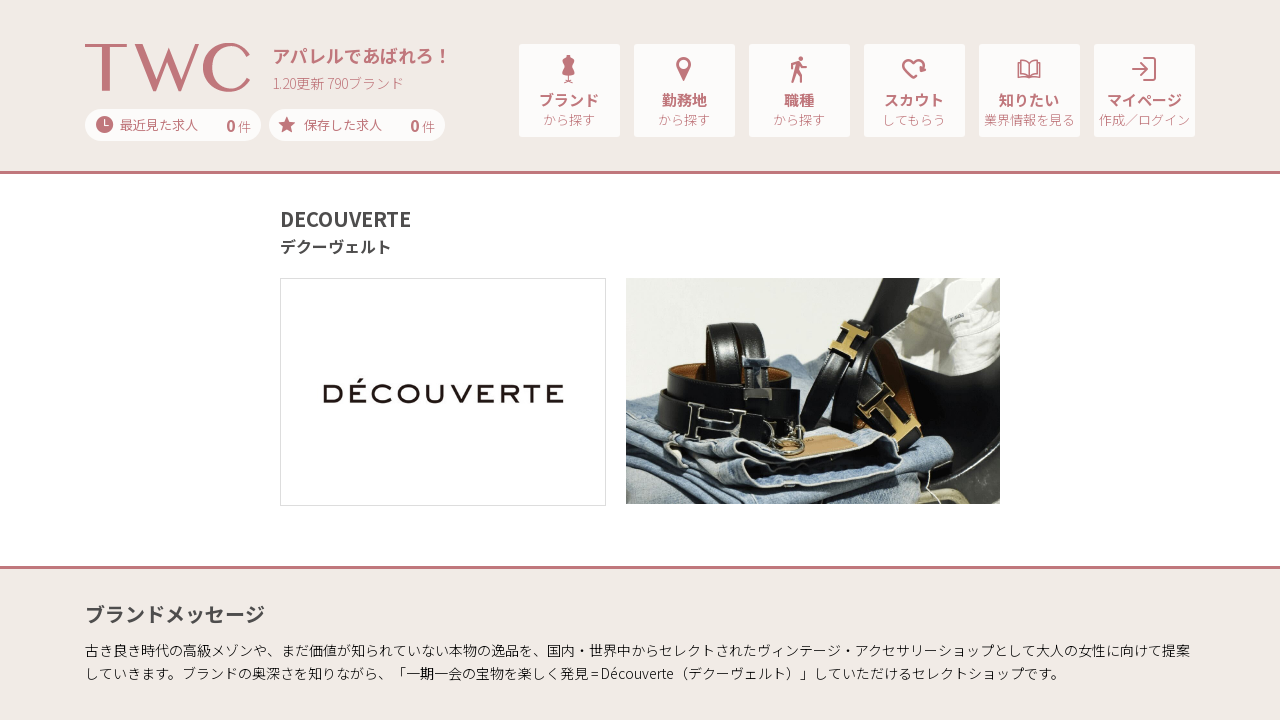

--- FILE ---
content_type: text/html; charset=UTF-8
request_url: https://www.t-w-c.net/brand/1190/
body_size: 89847
content:
<!DOCTYPE html>
<html lang="ja">

<head>
    <meta charset="utf-8">

    <script type="text/javascript">
        var google_tag_params = {
            job_id: "",
            job_pagetype: "home",
            job_totalvalue: ""
        };
    </script>
    <!-- Google Tag Manager -->
    <script>
        (function(w, d, s, l, i) {
            w[l] = w[l] || [];
            w[l].push({
                'gtm.start': new Date().getTime(),
                event: 'gtm.js'
            });
            var f = d.getElementsByTagName(s)[0],
                j = d.createElement(s),
                dl = l != 'dataLayer' ? '&l=' + l : '';
            j.async = true;
            j.src =
                'https://www.googletagmanager.com/gtm.js?id=' + i + dl;
            f.parentNode.insertBefore(j, f);
        })(window, document, 'script', 'dataLayer', 'GTM-KLTVZDH');
    </script>
    <!-- End Google Tag Manager -->

    <meta name="viewport" content="width=device-width, initial-scale=1, shrink-to-fit=no,user-scalable=no">
    <!-- ▼ページタイトル -->
            <title>DECOUVERTE デクーヴェルトの採用情報｜アパレル求人転職はTWC</title>
        <!-- ▲//ページタイトル -->
    <meta name="author" content="STAFF BRIDGE">
    <meta name="copyright" content="Copyright STAFF BRIDGE">

            <link rel="canonical" href="https://www.t-w-c.net/brand/1190/">
    
    <!-- ▼検索エンジン -->
            <!-- ▽検索エンジンあり用 -->
                    <!-- ▽検索エンジンあり用　全般 -->
                            <meta name="description" content="DECOUVERTE デクーヴェルトの求人・採用情報ページです。全国のデクーヴェルトの正社員やアルバイトなどのお仕事情報を掲載しています。ショップ販売や店長、本部職などたくさんの職種のお仕事をまとめて検索できます">
                        <meta name="robots" content="index,follow">
            <meta property="og:locale" content="ja_JP">
            <meta property="og:site_name" content="TWC">
                            <meta property="og:type" content="article">
                <meta property="og:title" content="DECOUVERTE デクーヴェルトの採用情報｜TWC">
                                        <meta property="og:description" content="DECOUVERTE デクーヴェルトの求人・採用情報ページです。全国のデクーヴェルトの正社員やアルバイトなどのお仕事情報を掲載しています。ショップ販売や店長、本部職などたくさんの職種のお仕事をまとめて検索できます">
                        <meta property="og:url" content="https://www.t-w-c.net/brand/1190/">
            <meta name="twitter:card" content="summary">
                <!-- ▲//検索エンジン -->
    <link rel="apple-touch-icon" sizes="192x192" href="/application/assets/images/favicons/touch-icon.png">
    <link rel="shortcut icon" href="/application/assets/images/favicons/touch-icon.png">
    <link rel="icon" type="image/png" href="/application/assets/images/favicons/favicon-16x16.png">
    <meta name="theme-color" content="#ffffff">
    <!-- Bootstrap core CSS -->
    <link href="https://fonts.googleapis.com/css?family=Noto+Sans+JP:300,400,700&display=swap" rel="stylesheet">
    <link href="/application/assets/lib/font-twcicon/twcicon.css?20260120-2109" rel="stylesheet">
    <link href="/application/assets/lib/bootstrap/css/bootstrap.css" rel="stylesheet">
    <link href="/application/assets/lib/bootstrap/css/bootstrap-print.css" rel="stylesheet">
    <link href="/application/assets/lib/drawer/drawer.css" rel="stylesheet">
    <link href="/application/assets/lib/remodal/remodal.css" rel="stylesheet">
    <link href="/application/assets/lib/remodal/remodal-default-theme.css" rel="stylesheet">
    <link href="/application/assets/lib/owlcarousel/assets/owl.carousel.css" rel="stylesheet">
    <link href="/application/assets/lib/owlcarousel/assets/owl.theme.default.css" rel="stylesheet">
    <!-- Custom styles for this template -->
    <link href="/application/assets/css/style.css?20260120-2109" rel="stylesheet">

        <script src="//code.jquery.com/jquery-2.1.0.min.js" type="text/javascript"></script>
    <script src="https://cdnjs.cloudflare.com/ajax/libs/iScroll/5.1.3/iscroll.min.js"></script>
    <script src="/application/assets/lib/tether.min.js"></script>
    <script src="/application/assets/lib/bootstrap/js/bootstrap.min.js"></script>
    <!-- IE10 viewport hack for Surface/desktop Windows 8 bug -->
    <script src="/application/assets/lib/ie10-viewport-bug-workaround.js"></script>
    <script src="/application/assets/lib/drawer/drawer.js"></script>
    <script src="/application/assets/lib/match-height/jquery.matchHeight.js"></script>
    <script src="/application/assets/lib/remodal/remodal.min.js"></script>

    <!-- ▼slider js -->
    <link rel="stylesheet" href="/application/assets/lib/swiper/swiper.min.css">
    <script src="/application/assets/lib/swiper/swiper.min.js"></script>
    <!-- ▲//slider js -->

    <!-- ▼croppie js -->
    <link href="/application/assets/lib/croppie/croppie.min.css" rel="stylesheet">
    <script src="/application/assets/lib/croppie/croppie.js"></script>
    <!-- ▲//croppie js -->

    <script src="/application/assets/lib/jquery.cookie.js"></script>
    <script src="/application/assets/js/jquery.maxlength.js"></script>
    <script src="/application/assets/js/jquery.blockUI.js"></script>
    <script src="/application/assets/js/slaker-linkage-select.js"></script>
    <script src="/application/assets/js/lazysizes.min.js"></script>
    <script src="/application/assets/js/ls.unveilhooks.min.js"></script>
    <link href="/application/assets/css/system.css?20260120-2109" rel="stylesheet">
    <script src="/application/assets/js/selectize.js"></script>
    <script src="/application/assets/lib/plyr/plyr.min.js"></script>
    <link rel="stylesheet" href="/application/assets/lib/plyr/plyr.css">
    <script src="/application/assets/js/system.js"></script>
    
        

        <link href="/application/assets/css/selectize.css?20260120-2109" rel="stylesheet">
    <link href="/application/assets/css/selectize-custom.css?20260120-2109" rel="stylesheet">

    
    <script type="text/javascript">
        var modal_open_url = "/mypage/ajax/upload_modal/";
        var image_open_url = "/mypage/ajax/get_image/";
    </script>
    <script src="/application/assets/js/file/_form.js"></script>
    <script src="/application/assets/js/file/modal.js"></script>
    <script src="/application/assets/js/icropper.js"></script>
    <link rel="stylesheet" href="/application/assets/css/icropper.css">


    <!-- Rtoaster基本コード-->
            <!-- 全般 -->
        <script type="text/javascript" src="//js.rtoaster.jp/Rtoaster.js"></script>
        <script type="text/javascript">
            Rtoaster.init("RTA-d012-b3f8eea8e863");
            Rtoaster.track();
        </script>
        <!-- //ここまで、Rtoaster基本コード-->

    <script src="/application/assets/js/slider.js"></script>

</head>

<body class="drawer drawer--right sec brand branddetail BR2-1 " id="brand" >

    <!-- Google Tag Manager (noscript) -->
    <noscript><iframe src="https://www.googletagmanager.com/ns.html?id=GTM-KLTVZDH" height="0" width="0" style="display:none;visibility:hidden"></iframe></noscript>
    <!-- End Google Tag Manager (noscript) -->

    <!-- ▼ナビゲーションSP -->
            <!-- ▽ナビゲーションSP　全般 -->
        <header role="banner" class="drawer-banner">
            
                                    <!-- ↓ナビゲーションSP　全般（ログイン前） -->
                    <nav class="drawer-nav" role="navigation">
                        <ul class="drawer-menu">
                            <li>
                                <button type="button" class="drawer-toggle drawer-hamburger"> <span class="sr-only">toggle navigation</span> <span class="drawer-hamburger-icon"></span> </button>
                            </li>
                            <li>
                                <div class="btn-2-list">
                                    <div class="rows">
                                        <div class="row-eq-height">
                                            <div class="btn-group"><a class="btn btn-normal-2" href="/reg/">マイページ作成</a></div>
                                            <div class="btn-group"><a class="btn btn-normal-2" href="/member/member_login/login/">ログイン</a></div>
                                        </div>
                                    </div>
                                </div>
                            </li>
                            <li class="ttls">
                                求人を探す
                            </li>
                            <li><a class="drawer-menu-item" href="/brand/"><i class="icon-brand"></i>ブランド<span class="sub">から探す</span></a></li>
                            <li><a class="drawer-menu-item" href="/area/"><i class="icon-pin"></i>勤務地<span class="sub">から探す</span></a></li>
                            <li><a class="drawer-menu-item" href="/job/"><i class="icon-walk"></i>職種<span class="sub">から探す</span></a></li>
                            <li><a class="drawer-menu-item" href="/word/"><i class="icon-books"></i>話題のワード特集<span class="sub">から探す</span></a></li>
                            <li><a class="drawer-menu-item" href="/special/"><i class="icon-diamond"></i>話題のブランド特集<span class="sub">から探す</span></a></li>
                            <li><a class="drawer-menu-item" href="/recently/"><i class="icon-time"></i>最近見た求人<span class="count"><span class="recently-count bold">0</span> 件</span></a></li>
                            <li><a class="drawer-menu-item" href="/stock/"><i class="icon-star"></i>保存した求人<span class="count"><span class="bold">0</span> 件</span></a></li>
                            <li class="ttls">
                                お役立ち情報
                            </li>
                            <li><a class="drawer-menu-item" href="/scout/"><i class="icon-heart"></i>TWCスカウト</a></li>
                            <li><a class="drawer-menu-item" href="/topics/"><i class="icon-book"></i>TWCトピックス</a></li>
                            <li><a class="drawer-menu-item" href="/guide/"><i class="icon-beginner"></i>初めてご利用の方へ</a></li>
                            <li><a class="drawer-menu-item" href="/help/qanda/"><i class="icon-help"></i>よくある質問Q&amp;A</a></li>
                            <li><a class="drawer-menu-item" href="/contact/"><i class="icon-message"></i>問い合わせ</a></li>
                        </ul>
                    </nav>
                
                    </header>
        <!-- ▲//ナビゲーションSP -->
    <main role="main">
        <!-- ▼ナビゲーションPC -->
                                    <!-- ▽ナビゲーションPC 全般 -->
                <!-- ↓ナビゲーションPC 全般（ログイン前、indeedログイン前） -->
                                    <nav class="navbar navbar-toggleable-md navbar-inverse navbar-custom">
                        <button type="button" class="drawer-toggle drawer-hamburger"> <span class="drawer-hamburger-icon"></span> </button>
                        <div class="container">
                            <div class="logo-group">
                                <div class="logos">
                                    <a class="navbar-brand" href="/">
                                        <img src="/application/assets/images/global/logo-image-p.svg" alt="TWC">                                    </a>
                                                                        <div class="copy">
                                        <div class="title">アパレルであばれろ！</div>
                                        <div class="update">1.20更新 790ブランド</div>
                                    </div>
                                                                    </div>
                                <div class="cookie-data">
                                    <div class="rows">
                                        <div class="groups"><a href="/recently/"><span class="ttls"><i class="icon-time"></i>最近見た求人</span><span class="count"><span class="recently-count bold">0</span> 件</span></a></div>
                                        <div class="groups"><a href="/stock/"><span class="ttls"><i class="icon-star"></i>保存した求人</span><span class="count"><span class="stock_count bold">0</span> 件</span></a></div>
                                    </div>
                                </div>
                            </div>
                            <div class="collapse navbar-collapse" id="navbarCollapse">
                                <ul class="nav navbar-nav ml-auto">
                                    <li class="nav-item">
                                        <div class="adjust-box"><a class="nav-link" href="/brand/">
                                                <div class="set">
                                                    <div class="groups"><i class="icon-brand"></i>ブランド<span class="sub">から探す</span></div>
                                                </div>
                                            </a> </div>
                                    </li>
                                    <li class="nav-item">
                                        <div class="adjust-box"><a class="nav-link" href="/area/">
                                                <div class="set">
                                                    <div class="groups"><i class="icon-pin"></i>勤務地<span class="sub">から探す</span></div>
                                                </div>
                                            </a> </div>
                                    </li>
                                    <li class="nav-item">
                                        <div class="adjust-box"><a class="nav-link" href="/job/">
                                                <div class="set">
                                                    <div class="groups"><i class="icon-walk"></i>職種<span class="sub">から探す</span></div>
                                                </div>
                                            </a> </div>
                                    </li>
                                    <li class="nav-item">
                                        <div class="adjust-box"><a class="nav-link" href="/scout/">
                                                <div class="set">
                                                    <div class="groups"><i class="icon-heart"></i>スカウト<span class="sub">してもらう</span></div>
                                                </div>
                                            </a> </div>
                                    </li>
                                    <li class="nav-item">
                                        <div class="adjust-box"><a class="nav-link" href="/topics/">
                                                <div class="set">
                                                    <div class="groups"><i class="icon-book"></i>知りたい<span class="sub">業界情報を見る</span></div>
                                                </div>
                                            </a> </div>
                                    </li>
                                    <li class="nav-item">
                                        <div class="adjust-box"><a class="nav-link" href="/member/member_login/login/">
                                                <div class="set">
                                                    <div class="groups"><i class="icon-login"></i>マイページ<span class="sub">作成／ログイン</span></div>
                                                </div>
                                            </a>
                                        </div>
                                    </li>
                                </ul>
                            </div>
                        </div>
                    </nav>
                

                            <!-- ▲//ナビゲーションPC --><div class="main">
    <section class="brand-cover-section module-small pt-0 md-module-medium pt-md-5">
        <div class="container">
            <div class="brand-cover-set">
    <div class="brand-names d-none d-md-block">
        <div class="h5up md-h3 titles">DECOUVERTE</div>
                <div class="h6 md-h5 titles-sub">デクーヴェルト</div>
    </div>
            <!-- ▽ブランド詳細 動画登録がない場合は画像を表示 -->
        <div class="row">
            <div class="col-12 col-md-7 order-md-2 mb-3 mb-md-0">
                <div class="covers">
                                        <img src="https://cm.staff-b.com/uploads/brand/3369/croped_c63d88d3af6e07c605390553c138a987.jpg" alt="">
                                    </div>
            </div>
            <div class="col-12 col-md-5 order-md-1">
                <div class="logo-groups">
                    <div class="logos">
                                                    <img src="https://cm.staff-b.com/uploads/brand/3369/592e412e1f8b49bd4a3eecb6af6d9ca5.jpg" alt="DECOUVERTE デクーヴェルト">
                                            </div>
                    <div class="brand-names d-md-none">
                        <h1 class="titles"><span class="bold">DECOUVERTE</span><span class="kana">デクーヴェルト</span></h1>
                    </div>
                </div>
            </div>
        </div>
        <!-- △//ブランド詳細 動画登録がない場合は画像を表示 -->
    </div>

        </div>
    </section>
    <section>
                                            <section class="module md-module-small">
                <div class="container">
                    <div class="brand-detail-words">
                        <h2 class="h5up md-h3 titles mb-2 mb-md-3">ブランドメッセージ</h2>
                        <div class="word-area">古き良き時代の高級メゾンや、まだ価値が知られていない本物の逸品を、国内・世界中からセレクトされたヴィンテージ・アクセサリーショップとして大人の女性に向けて提案していきます。ブランドの奥深さを知りながら、「一期一会の宝物を楽しく発見 = Découverte（デクーヴェルト）」していただけるセレクトショップです。</div>
                    </div>
                </div>
            </section>
                                        <section class="brand-job-section module-small-down md-module-down">
                <div class="container">
                    <h2 class="h5up md-h3 titles mb-2 mb-md-3">全国の求人一覧（3求人）</h2>

                    <div class="brand_perf_joblist">
                    	                                                    <div class="set_job">
                                                                <div class="title_pref ">
                                    <h3 class="title h6 vw-h7_imp bolds">北海道（ 0求人 ）</h3>
                                </div>
                                                            </div>
                                                    <div class="set_job">
                                                                <div class="title_pref ">
                                    <h3 class="title h6 vw-h7_imp bolds">青森県（ 0求人 ）</h3>
                                </div>
                                                            </div>
                                                    <div class="set_job">
                                                                <div class="title_pref ">
                                    <h3 class="title h6 vw-h7_imp bolds">岩手県（ 0求人 ）</h3>
                                </div>
                                                            </div>
                                                    <div class="set_job">
                                                                <div class="title_pref ">
                                    <h3 class="title h6 vw-h7_imp bolds">宮城県（ 0求人 ）</h3>
                                </div>
                                                            </div>
                                                    <div class="set_job">
                                                                <div class="title_pref ">
                                    <h3 class="title h6 vw-h7_imp bolds">秋田県（ 0求人 ）</h3>
                                </div>
                                                            </div>
                                                    <div class="set_job">
                                                                <div class="title_pref ">
                                    <h3 class="title h6 vw-h7_imp bolds">山形県（ 0求人 ）</h3>
                                </div>
                                                            </div>
                                                    <div class="set_job">
                                                                <div class="title_pref ">
                                    <h3 class="title h6 vw-h7_imp bolds">福島県（ 0求人 ）</h3>
                                </div>
                                                            </div>
                                                    <div class="set_job">
                                                                <div class="title_pref ">
                                    <h3 class="title h6 vw-h7_imp bolds">茨城県（ 0求人 ）</h3>
                                </div>
                                                            </div>
                                                    <div class="set_job">
                                                                <div class="title_pref ">
                                    <h3 class="title h6 vw-h7_imp bolds">栃木県（ 0求人 ）</h3>
                                </div>
                                                            </div>
                                                    <div class="set_job">
                                                                <div class="title_pref ">
                                    <h3 class="title h6 vw-h7_imp bolds">群馬県（ 0求人 ）</h3>
                                </div>
                                                            </div>
                                                    <div class="set_job">
                                                                <div class="title_pref ">
                                    <h3 class="title h6 vw-h7_imp bolds">埼玉県（ 0求人 ）</h3>
                                </div>
                                                            </div>
                                                    <div class="set_job">
                                                                <div class="title_pref ">
                                    <h3 class="title h6 vw-h7_imp bolds">千葉県（ 0求人 ）</h3>
                                </div>
                                                            </div>
                                                    <div class="set_job">
                                                                <div class="title_pref from_open">
                                    <h3 class="title h6 vw-h7_imp bolds">東京都（ 2求人 ）</h3>
                                </div>
                                                                    <div class="to_open">
                                        <div class="brand-job-list">
                                            <div class="rows">
                                                <div class="job-group">
                                                                                                            <div class="item">
                                                            <div class="groups">
                                                                <div class="text">
                                                                                                                                        <div class="h4 md-h5 titles"><a href="/detail/307573/">【メゾンブランドのヴィンテージに囲まれて働く。】残業ほぼなし DECOUVERTE販売積極採用中</a></div>
                                                                    <div class="detail">
                                                                        <div class="conditions">
                                                                            <div class="group">
                                                                                <i class="icon-walk"></i>
                                                                                ショップ販売(正社員)
                                                                            </div>
                                                                            <div class="group">
                                                                                <i class="icon-money"></i>
                                                                                                                                                                    月給                                                                                                                                                                                                                                                    240,000円
                                                                                                                                                                ～
                                                                                                                                                                    440,000円
                                                                                                                                                            </div>
                                                                            <div class="group">
                                                                                <i class="icon-pin"></i>
                                                                                                                                                                    DECOUVERTE 全国(東京都 港区)
                                                                                                                                                            </div>
                                                                        </div>
                                                                    </div>
                                                                </div>
                                                            </div>
                                                        </div>
                                                                                                            <div class="item">
                                                            <div class="groups">
                                                                <div class="text">
                                                                                                                                        <div class="h4 md-h5 titles"><a href="/detail/307575/">【青山で憧れのヴィンテージに囲まれて働く】DECOUVERTE販売スタッフ積極採用中！</a></div>
                                                                    <div class="detail">
                                                                        <div class="conditions">
                                                                            <div class="group">
                                                                                <i class="icon-walk"></i>
                                                                                ショップ販売(正社員)
                                                                            </div>
                                                                            <div class="group">
                                                                                <i class="icon-money"></i>
                                                                                                                                                                    月給                                                                                                                                                                                                                                                    240,000円
                                                                                                                                                                ～
                                                                                                                                                                    440,000円
                                                                                                                                                            </div>
                                                                            <div class="group">
                                                                                <i class="icon-pin"></i>
                                                                                                                                                                    DECOUVERTE 青山店(東京都 港区)
                                                                                                                                                            </div>
                                                                        </div>
                                                                    </div>
                                                                </div>
                                                            </div>
                                                        </div>
                                                                                                    </div>
                                            </div>
                                        </div>
                                    </div>
                                                            </div>
                                                    <div class="set_job">
                                                                <div class="title_pref ">
                                    <h3 class="title h6 vw-h7_imp bolds">神奈川県（ 0求人 ）</h3>
                                </div>
                                                            </div>
                                                    <div class="set_job">
                                                                <div class="title_pref ">
                                    <h3 class="title h6 vw-h7_imp bolds">新潟県（ 0求人 ）</h3>
                                </div>
                                                            </div>
                                                    <div class="set_job">
                                                                <div class="title_pref ">
                                    <h3 class="title h6 vw-h7_imp bolds">富山県（ 0求人 ）</h3>
                                </div>
                                                            </div>
                                                    <div class="set_job">
                                                                <div class="title_pref ">
                                    <h3 class="title h6 vw-h7_imp bolds">石川県（ 0求人 ）</h3>
                                </div>
                                                            </div>
                                                    <div class="set_job">
                                                                <div class="title_pref ">
                                    <h3 class="title h6 vw-h7_imp bolds">福井県（ 0求人 ）</h3>
                                </div>
                                                            </div>
                                                    <div class="set_job">
                                                                <div class="title_pref ">
                                    <h3 class="title h6 vw-h7_imp bolds">山梨県（ 0求人 ）</h3>
                                </div>
                                                            </div>
                                                    <div class="set_job">
                                                                <div class="title_pref ">
                                    <h3 class="title h6 vw-h7_imp bolds">長野県（ 0求人 ）</h3>
                                </div>
                                                            </div>
                                                    <div class="set_job">
                                                                <div class="title_pref ">
                                    <h3 class="title h6 vw-h7_imp bolds">岐阜県（ 0求人 ）</h3>
                                </div>
                                                            </div>
                                                    <div class="set_job">
                                                                <div class="title_pref ">
                                    <h3 class="title h6 vw-h7_imp bolds">静岡県（ 0求人 ）</h3>
                                </div>
                                                            </div>
                                                    <div class="set_job">
                                                                <div class="title_pref ">
                                    <h3 class="title h6 vw-h7_imp bolds">愛知県（ 0求人 ）</h3>
                                </div>
                                                            </div>
                                                    <div class="set_job">
                                                                <div class="title_pref ">
                                    <h3 class="title h6 vw-h7_imp bolds">三重県（ 0求人 ）</h3>
                                </div>
                                                            </div>
                                                    <div class="set_job">
                                                                <div class="title_pref ">
                                    <h3 class="title h6 vw-h7_imp bolds">滋賀県（ 0求人 ）</h3>
                                </div>
                                                            </div>
                                                    <div class="set_job">
                                                                <div class="title_pref ">
                                    <h3 class="title h6 vw-h7_imp bolds">京都府（ 0求人 ）</h3>
                                </div>
                                                            </div>
                                                    <div class="set_job">
                                                                <div class="title_pref from_open">
                                    <h3 class="title h6 vw-h7_imp bolds">大阪府（ 1求人 ）</h3>
                                </div>
                                                                    <div class="to_open">
                                        <div class="brand-job-list">
                                            <div class="rows">
                                                <div class="job-group">
                                                                                                            <div class="item">
                                                            <div class="groups">
                                                                <div class="text">
                                                                                                                                        <div class="h4 md-h5 titles"><a href="/detail/307574/">【新店】今話題のヴィンテージ×メゾンブランド。DECOUVERTE販売スタッフ大募集！未経験も可！</a></div>
                                                                    <div class="detail">
                                                                        <div class="conditions">
                                                                            <div class="group">
                                                                                <i class="icon-walk"></i>
                                                                                ショップ販売(正社員)
                                                                            </div>
                                                                            <div class="group">
                                                                                <i class="icon-money"></i>
                                                                                                                                                                    月給                                                                                                                                                                                                                                                    240,000円
                                                                                                                                                                ～
                                                                                                                                                                    440,000円
                                                                                                                                                            </div>
                                                                            <div class="group">
                                                                                <i class="icon-pin"></i>
                                                                                                                                                                    グランフロント大阪(大阪府 大阪市北区)
                                                                                                                                                            </div>
                                                                        </div>
                                                                    </div>
                                                                </div>
                                                            </div>
                                                        </div>
                                                                                                    </div>
                                            </div>
                                        </div>
                                    </div>
                                                            </div>
                                                    <div class="set_job">
                                                                <div class="title_pref ">
                                    <h3 class="title h6 vw-h7_imp bolds">兵庫県（ 0求人 ）</h3>
                                </div>
                                                            </div>
                                                    <div class="set_job">
                                                                <div class="title_pref ">
                                    <h3 class="title h6 vw-h7_imp bolds">奈良県（ 0求人 ）</h3>
                                </div>
                                                            </div>
                                                    <div class="set_job">
                                                                <div class="title_pref ">
                                    <h3 class="title h6 vw-h7_imp bolds">和歌山県（ 0求人 ）</h3>
                                </div>
                                                            </div>
                                                    <div class="set_job">
                                                                <div class="title_pref ">
                                    <h3 class="title h6 vw-h7_imp bolds">鳥取県（ 0求人 ）</h3>
                                </div>
                                                            </div>
                                                    <div class="set_job">
                                                                <div class="title_pref ">
                                    <h3 class="title h6 vw-h7_imp bolds">島根県（ 0求人 ）</h3>
                                </div>
                                                            </div>
                                                    <div class="set_job">
                                                                <div class="title_pref ">
                                    <h3 class="title h6 vw-h7_imp bolds">岡山県（ 0求人 ）</h3>
                                </div>
                                                            </div>
                                                    <div class="set_job">
                                                                <div class="title_pref ">
                                    <h3 class="title h6 vw-h7_imp bolds">広島県（ 0求人 ）</h3>
                                </div>
                                                            </div>
                                                    <div class="set_job">
                                                                <div class="title_pref ">
                                    <h3 class="title h6 vw-h7_imp bolds">山口県（ 0求人 ）</h3>
                                </div>
                                                            </div>
                                                    <div class="set_job">
                                                                <div class="title_pref ">
                                    <h3 class="title h6 vw-h7_imp bolds">徳島県（ 0求人 ）</h3>
                                </div>
                                                            </div>
                                                    <div class="set_job">
                                                                <div class="title_pref ">
                                    <h3 class="title h6 vw-h7_imp bolds">香川県（ 0求人 ）</h3>
                                </div>
                                                            </div>
                                                    <div class="set_job">
                                                                <div class="title_pref ">
                                    <h3 class="title h6 vw-h7_imp bolds">愛媛県（ 0求人 ）</h3>
                                </div>
                                                            </div>
                                                    <div class="set_job">
                                                                <div class="title_pref ">
                                    <h3 class="title h6 vw-h7_imp bolds">高知県（ 0求人 ）</h3>
                                </div>
                                                            </div>
                                                    <div class="set_job">
                                                                <div class="title_pref ">
                                    <h3 class="title h6 vw-h7_imp bolds">福岡県（ 0求人 ）</h3>
                                </div>
                                                            </div>
                                                    <div class="set_job">
                                                                <div class="title_pref ">
                                    <h3 class="title h6 vw-h7_imp bolds">佐賀県（ 0求人 ）</h3>
                                </div>
                                                            </div>
                                                    <div class="set_job">
                                                                <div class="title_pref ">
                                    <h3 class="title h6 vw-h7_imp bolds">長崎県（ 0求人 ）</h3>
                                </div>
                                                            </div>
                                                    <div class="set_job">
                                                                <div class="title_pref ">
                                    <h3 class="title h6 vw-h7_imp bolds">熊本県（ 0求人 ）</h3>
                                </div>
                                                            </div>
                                                    <div class="set_job">
                                                                <div class="title_pref ">
                                    <h3 class="title h6 vw-h7_imp bolds">大分県（ 0求人 ）</h3>
                                </div>
                                                            </div>
                                                    <div class="set_job">
                                                                <div class="title_pref ">
                                    <h3 class="title h6 vw-h7_imp bolds">宮崎県（ 0求人 ）</h3>
                                </div>
                                                            </div>
                                                    <div class="set_job">
                                                                <div class="title_pref ">
                                    <h3 class="title h6 vw-h7_imp bolds">鹿児島県（ 0求人 ）</h3>
                                </div>
                                                            </div>
                                                    <div class="set_job">
                                                                <div class="title_pref ">
                                    <h3 class="title h6 vw-h7_imp bolds">沖縄県（ 0求人 ）</h3>
                                </div>
                                                            </div>
                        
                    </div>
                </div>
            </section>
        
                    <section class="module-small-down md-module-small">
                <div class="container">
                    <div class="brand-sns-section">
                        <h2 class="h5up md-h3 titles mb-4 mb-md-5">SNS</h2>
                        <div class="sns-list">
                                                                                        <div><a href="https://decouverte.baycrews.co.jp/" target="_blank">
                                                                                <i class="icon-social-insta"></i>
                                    </a>
                                </div>
                                                                                    
                            
                                                                                        <div>
                                    <a href="https://baycrews.jp/brand/detail/decouverte" target="_blank">
                                                                                <i class="icon-social-cart"></i>
                                    </a>
                                </div>
                                                    </div>
                    </div>
                </div>
            </section>
                        <section class="module-small-down md-module-small">
            <div class="container">
                <h2 class="h5up md-h3 titles mb-4 mb-md-3">会社概要</h2>
                <div class="job-details-table box-center" style="max-width: none;">
                    <table class="tb-details">
                        <tbody>
                            <tr>
                                <th>企業名</th>
                                <td>
                                    <div>
                                        株式会社ベイクルーズ                                    </div>
                                </td>
                            </tr>
                            <tr class="line-height-up">
                                <th>本社</th>
                                <td>
                                    <div>
                                                                                                                                                                                                                                                東京都渋谷区渋谷1-23-21渋谷CAST4F                                    </div>
                                </td>
                            </tr>
                                                            <tr>
                                    <th>設立日</th>
                                    <td>
                                        <div>1977年07月</div>
                                    </td>
                                </tr>
                                                                                        <tr>
                                    <th>資本金</th>
                                    <td>
                                        <div>4億円</div>
                                    </td>
                                </tr>
                                                                                        <tr>
                                    <th>ホームページ</th>
                                    <td>
                                        <div><a href="http://www.baycrews.co.jp/" target="_blank" class="hov_color-dpink">http://www.baycrews.co.jp/</a></div>
                                    </td>
                                </tr>
                                                    </tbody>
                    </table>
                </div>
            </div>
        </section>
                    <section class="module-small-down md-module-small">
                <div class="container">
                    <div class="h5up md-h3 title">ベイクルーズのブランド一覧</div>
                    <div class="pickup-list">
                        <div class="rows">
                            <div class="row-eq-height start">
                                                                    <div class="group">
                                        <a href="/brand/6794/">
                                            <div class="bg-clip">
                                                <div class="bg" style="background-image: url('https://cm.staff-b.com/uploads/brand/9498/croped_8bad1278287dff52aabe93b20410df8b.jpg')"></div>
                                            </div>
                                            <span class="caption">BAYCREW’S STORE OUTLET</span>
                                        </a>
                                    </div>
                                                                    <div class="group">
                                        <a href="/brand/6777/">
                                            <div class="bg-clip">
                                                <div class="bg" style="background-image: url('https://cm.staff-b.com/uploads/brand/9447/croped_deed77feeeb35bf474ea379ddbbd714c.jpg')"></div>
                                            </div>
                                            <span class="caption">THE STAND fool so good(s)</span>
                                        </a>
                                    </div>
                                                                    <div class="group">
                                        <a href="/brand/6758/">
                                            <div class="bg-clip">
                                                <div class="bg" style="background-image: url('https://cm.staff-b.com/uploads/brand/9393/croped_cb9f16b8c2c1e78b3b84b3cc2ff29fd1.jpg')"></div>
                                            </div>
                                            <span class="caption">JOURNAL STANDARD MENS</span>
                                        </a>
                                    </div>
                                                                    <div class="group">
                                        <a href="/brand/6641/">
                                            <div class="bg-clip">
                                                <div class="bg" style="background-image: url('https://cm.staff-b.com/uploads/brand/9092/croped_c6eda06028223d9f1eeb0750414f31a0.jpg')"></div>
                                            </div>
                                            <span class="caption">BAYCREW'S DEPO</span>
                                        </a>
                                    </div>
                                                                    <div class="group">
                                        <a href="/brand/6550/">
                                            <div class="bg-clip">
                                                <div class="bg" style="background-image: url('https://cm.staff-b.com/uploads/brand/8880/croped_a62b160779f067f63258c40739c822b5.jpg')"></div>
                                            </div>
                                            <span class="caption">L'EAU par iena</span>
                                        </a>
                                    </div>
                                                                    <div class="group">
                                        <a href="/brand/6534/">
                                            <div class="bg-clip">
                                                <div class="bg" style="background-image: url('https://cm.staff-b.com/uploads/brand/8822/croped_382912dca3900ebb80b31a69a9da19c2.jpg')"></div>
                                            </div>
                                            <span class="caption">THENIME</span>
                                        </a>
                                    </div>
                                                                    <div class="group">
                                        <a href="/brand/6431/">
                                            <div class="bg-clip">
                                                <div class="bg" style="background-image: url('/application/assets/images/offer_noimage.jpg')"></div>
                                            </div>
                                            <span class="caption">SELECT by BAYCREW'S</span>
                                        </a>
                                    </div>
                                                                    <div class="group">
                                        <a href="/brand/6361/">
                                            <div class="bg-clip">
                                                <div class="bg" style="background-image: url('https://cm.staff-b.com/uploads/brand/8407/croped_f3a28b64803c6bf3f5511a41574e8ce8.jpg')"></div>
                                            </div>
                                            <span class="caption">OUTDOOR PRODUCTS usual things</span>
                                        </a>
                                    </div>
                                                                    <div class="group">
                                        <a href="/brand/6126/">
                                            <div class="bg-clip">
                                                <div class="bg" style="background-image: url('https://cm.staff-b.com/uploads/brand/7946/croped_fccf80efe866bd4526aab0ec94f22a4d.jpg')"></div>
                                            </div>
                                            <span class="caption">JOURNAL STANDARD relume MEN</span>
                                        </a>
                                    </div>
                                                                    <div class="group">
                                        <a href="/brand/6428/">
                                            <div class="bg-clip">
                                                <div class="bg" style="background-image: url('https://cm.staff-b.com/uploads/brand/7656/croped_31a65d88b62cedca495bf91f0e9ec96b.jpg')"></div>
                                            </div>
                                            <span class="caption">CIRCULABLE SUPPLY</span>
                                        </a>
                                    </div>
                                                                    <div class="group">
                                        <a href="/brand/6041/">
                                            <div class="bg-clip">
                                                <div class="bg" style="background-image: url('https://cm.staff-b.com/uploads/brand/7644/croped_3db027915aeb139420e890d528e1d63c.jpg')"></div>
                                            </div>
                                            <span class="caption">MUSE de Deuxieme Classe</span>
                                        </a>
                                    </div>
                                                                    <div class="group">
                                        <a href="/brand/5660/">
                                            <div class="bg-clip">
                                                <div class="bg" style="background-image: url('https://cm.staff-b.com/uploads/brand/6818/croped_783426e5d28c5f37d67d4a3114903954.jpg')"></div>
                                            </div>
                                            <span class="caption">MASTER MIND TOKYO</span>
                                        </a>
                                    </div>
                                                                    <div class="group">
                                        <a href="/brand/4848/">
                                            <div class="bg-clip">
                                                <div class="bg" style="background-image: url('https://cm.staff-b.com/uploads/brand/4913/croped_9059c75bd305f6046a4e01b23a503e60.jpg')"></div>
                                            </div>
                                            <span class="caption">EYETHINK HIROB</span>
                                        </a>
                                    </div>
                                                                    <div class="group">
                                        <a href="/brand/6654/">
                                            <div class="bg-clip">
                                                <div class="bg" style="background-image: url('https://cm.staff-b.com/uploads/brand/4602/croped_6fb2d5c81638e0c5cc62053e5c067d71.png')"></div>
                                            </div>
                                            <span class="caption">WORLDLY WISE</span>
                                        </a>
                                    </div>
                                                                    <div class="group">
                                        <a href="/brand/6792/">
                                            <div class="bg-clip">
                                                <div class="bg" style="background-image: url('https://cm.staff-b.com/uploads/brand/3404/croped_40ad8151ac1f5dd7c21109beca7cf8d3.jpg')"></div>
                                            </div>
                                            <span class="caption">WISM</span>
                                        </a>
                                    </div>
                                                                    <div class="group">
                                        <a href="/brand/4244/">
                                            <div class="bg-clip">
                                                <div class="bg" style="background-image: url('https://cm.staff-b.com/uploads/brand/3403/croped_8ae12f20b0255d95818a879ceb2d596a.jpg')"></div>
                                            </div>
                                            <span class="caption">VERMEIL par iena</span>
                                        </a>
                                    </div>
                                                                    <div class="group">
                                        <a href="/brand/4652/">
                                            <div class="bg-clip">
                                                <div class="bg" style="background-image: url('https://cm.staff-b.com/uploads/brand/3402/croped_33ad4bd267f150f4429adca1d6109d0a.jpg')"></div>
                                            </div>
                                            <span class="caption">U by SPICK&SPAN</span>
                                        </a>
                                    </div>
                                                                    <div class="group">
                                        <a href="/brand/423/">
                                            <div class="bg-clip">
                                                <div class="bg" style="background-image: url('https://cm.staff-b.com/uploads/brand/3400/croped_f762ee9ce862aaeed8dfaaa989e7b281.jpg')"></div>
                                            </div>
                                            <span class="caption">Spick & Span</span>
                                        </a>
                                    </div>
                                                                    <div class="group">
                                        <a href="/brand/979/">
                                            <div class="bg-clip">
                                                <div class="bg" style="background-image: url('https://cm.staff-b.com/uploads/brand/3398/croped_898bbd36b3048ef896c97af77affc1a4.jpg')"></div>
                                            </div>
                                            <span class="caption">Plage</span>
                                        </a>
                                    </div>
                                                                    <div class="group">
                                        <a href="/brand/418/">
                                            <div class="bg-clip">
                                                <div class="bg" style="background-image: url('https://cm.staff-b.com/uploads/brand/3397/croped_b76299c5a6f0744ee6d06edbd0e94728.jpg')"></div>
                                            </div>
                                            <span class="caption">NOBLE</span>
                                        </a>
                                    </div>
                                                                    <div class="group">
                                        <a href="/brand/4881/">
                                            <div class="bg-clip">
                                                <div class="bg" style="background-image: url('https://cm.staff-b.com/uploads/brand/3395/croped_f041e0e86c605e465ca05f9b3e24363c.jpg')"></div>
                                            </div>
                                            <span class="caption">Lilas</span>
                                        </a>
                                    </div>
                                                                    <div class="group">
                                        <a href="/brand/415/">
                                            <div class="bg-clip">
                                                <div class="bg" style="background-image: url('https://cm.staff-b.com/uploads/brand/3393/croped_44eb27da9c615dc4831dd9267e6ffc38.jpg')"></div>
                                            </div>
                                            <span class="caption">LE TALON</span>
                                        </a>
                                    </div>
                                                                    <div class="group">
                                        <a href="/brand/429/">
                                            <div class="bg-clip">
                                                <div class="bg" style="background-image: url('https://cm.staff-b.com/uploads/brand/3392/croped_999a095fefff06aaaeed3e7ae145d04f.jpg')"></div>
                                            </div>
                                            <span class="caption">La TOTALITE</span>
                                        </a>
                                    </div>
                                                                    <div class="group">
                                        <a href="/brand/411/">
                                            <div class="bg-clip">
                                                <div class="bg" style="background-image: url('https://cm.staff-b.com/uploads/brand/3390/croped_e33b87257799755e2b16875ca6440ceb.png')"></div>
                                            </div>
                                            <span class="caption">L'Appartement</span>
                                        </a>
                                    </div>
                                                                    <div class="group">
                                        <a href="/brand/417/">
                                            <div class="bg-clip">
                                                <div class="bg" style="background-image: url('https://cm.staff-b.com/uploads/brand/3389/croped_1de614e495fd939ffd1bd6d60aa266e1.jpg')"></div>
                                            </div>
                                            <span class="caption">JOURNAL STANDARD relume</span>
                                        </a>
                                    </div>
                                                                    <div class="group">
                                        <a href="/brand/1265/">
                                            <div class="bg-clip">
                                                <div class="bg" style="background-image: url('https://cm.staff-b.com/uploads/brand/3388/croped_8b3c54d5b889d14abe721c5c3f6b9e40.jpg')"></div>
                                            </div>
                                            <span class="caption">JOURNAL STANDARD Luxe</span>
                                        </a>
                                    </div>
                                                                    <div class="group">
                                        <a href="/brand/430/">
                                            <div class="bg-clip">
                                                <div class="bg" style="background-image: url('https://cm.staff-b.com/uploads/brand/3386/croped_4485b01f0d077f27efaa34041064338f.jpg')"></div>
                                            </div>
                                            <span class="caption">JOURNAL STANDARD L'ESSAGE</span>
                                        </a>
                                    </div>
                                                                    <div class="group">
                                        <a href="/brand/414/">
                                            <div class="bg-clip">
                                                <div class="bg" style="background-image: url('https://cm.staff-b.com/uploads/brand/3384/croped_e6d868c9a1d2bf2c3654bd16b78fec8e.jpg')"></div>
                                            </div>
                                            <span class="caption">JOURNAL STANDARD</span>
                                        </a>
                                    </div>
                                                                    <div class="group">
                                        <a href="/brand/413/">
                                            <div class="bg-clip">
                                                <div class="bg" style="background-image: url('https://cm.staff-b.com/uploads/brand/3381/croped_f3b6de0aba7822cbe42cf05c7d6ee790.jpg')"></div>
                                            </div>
                                            <span class="caption">SLOBE IENA</span>
                                        </a>
                                    </div>
                                                                    <div class="group">
                                        <a href="/brand/421/">
                                            <div class="bg-clip">
                                                <div class="bg" style="background-image: url('https://cm.staff-b.com/uploads/brand/3380/croped_ac53b5f513e102d7e2aecbef44426bb2.jpg')"></div>
                                            </div>
                                            <span class="caption">IENA</span>
                                        </a>
                                    </div>
                                                                    <div class="group">
                                        <a href="/brand/980/">
                                            <div class="bg-clip">
                                                <div class="bg" style="background-image: url('https://cm.staff-b.com/uploads/brand/3379/croped_49cebb68bd10b31e6bed138c4157ad9d.jpg')"></div>
                                            </div>
                                            <span class="caption">HIROB</span>
                                        </a>
                                    </div>
                                                                    <div class="group">
                                        <a href="/brand/420/">
                                            <div class="bg-clip">
                                                <div class="bg" style="background-image: url('https://cm.staff-b.com/uploads/brand/3377/croped_2f3e917243dbfd686516cf7ad38fab59.jpg')"></div>
                                            </div>
                                            <span class="caption">FRAMeWORK</span>
                                        </a>
                                    </div>
                                                                    <div class="group">
                                        <a href="/brand/1189/">
                                            <div class="bg-clip">
                                                <div class="bg" style="background-image: url('https://cm.staff-b.com/uploads/brand/3375/croped_3d8fbd3b5c080c8402a0f945081a1464.png')"></div>
                                            </div>
                                            <span class="caption">ENSEMBLE</span>
                                        </a>
                                    </div>
                                                                    <div class="group">
                                        <a href="/brand/416/">
                                            <div class="bg-clip">
                                                <div class="bg" style="background-image: url('https://cm.staff-b.com/uploads/brand/3370/croped_fcd744ce026cfe048812e22f7e569bc5.png')"></div>
                                            </div>
                                            <span class="caption">Deuxieme Classe</span>
                                        </a>
                                    </div>
                                                                    <div class="group">
                                        <a href="/brand/1190/">
                                            <div class="bg-clip">
                                                <div class="bg" style="background-image: url('https://cm.staff-b.com/uploads/brand/3369/croped_d3aa5baec22b880160168bcbb3825975.jpg')"></div>
                                            </div>
                                            <span class="caption">DECOUVERTE</span>
                                        </a>
                                    </div>
                                                                    <div class="group">
                                        <a href="/brand/3180/">
                                            <div class="bg-clip">
                                                <div class="bg" style="background-image: url('https://cm.staff-b.com/uploads/brand/3368/croped_1549f9945ebd5f2b57c4c58b7e31e0d2.jpg')"></div>
                                            </div>
                                            <span class="caption">CITYSHOP</span>
                                        </a>
                                    </div>
                                                                    <div class="group">
                                        <a href="/brand/3429/">
                                            <div class="bg-clip">
                                                <div class="bg" style="background-image: url('https://cm.staff-b.com/uploads/brand/3365/croped_feb8688c6b46553c42147a7174e10f3d.jpg')"></div>
                                            </div>
                                            <span class="caption">BAYCREW'S GROUP</span>
                                        </a>
                                    </div>
                                                                    <div class="group">
                                        <a href="/brand/419/">
                                            <div class="bg-clip">
                                                <div class="bg" style="background-image: url('https://cm.staff-b.com/uploads/brand/3364/croped_d78275154f70728d7a8d1bef83fbb3a2.jpg')"></div>
                                            </div>
                                            <span class="caption">B.C STOCK</span>
                                        </a>
                                    </div>
                                                                    <div class="group">
                                        <a href="/brand/4243/">
                                            <div class="bg-clip">
                                                <div class="bg" style="background-image: url('https://cm.staff-b.com/uploads/brand/3363/croped_174c862fe5cafccf356419aa1a44171e.png')"></div>
                                            </div>
                                            <span class="caption">AP STUDIO</span>
                                        </a>
                                    </div>
                                                            </div>
                        </div>
                    </div>
                </div>
            </section>
                            <section class="module-small-down md-module-small">
                <div class="container">
                    <h2 class="h5up md-h3 titles mb-4 mb-md-3">この会社のトピックス一覧</h2>
                    <div class="article-list">
                        <div class="rows">
                            <div class="row-eq-height start">
                                                                    <div class="group">
                                        <a href="/topics/detail/1433/" class="match-h">
                                            <div class="cover">
                                                                                                    <img src="/application/upload/common/image0/image0_202406274531cb45269ce7cfe11140e0c716d71cafaaa03f.jpg" alt="">
                                                                                            </div>
                                            <div class="day">
                                                ニュース /
                                                24年6月27日                                            </div>
                                            <div class="h6up md-h5 titles">【関西エリア】5年ぶりの開催決定！Baycrew’s 現地中途説明…</div>
                                        </a>
                                    </div>
                                                            </div>
                        </div>
                    </div>
                </div>
            </section>
                <footer class="module-medium">
    <section class="footer-section">
        <div class="container">
            <div class="logo"><a href="/"><img src="/application/assets/images/global/logo-image.svg" alt="TWC"></a></div>
            <div class="copy">アパレルであばれろ！</div>
            <div class="breadcrumbs__wrapper">
                <div class="breadcrumbs">
                    <div class="groups">
                    <div><a href="/">アパレル求人TOP</a></div>
                    <div>DECOUVERTEのアパレル求人・転職情報</div>                    </div>
                </div>
                            </div>
        </div>
        <hr>
        <div class="container">
            <div class="fnav">
                <div class="rows">
                    <div class="row-eq-height start">
                        <div class="group">
                            <div class="ttls from-open"><span class="bold">求人を探す</span></div>
                            <div class="list to-open">
                                <div><a href="/brand/">ブランドから探す</a></div>
                                <div><a href="/area/">勤務地から探す</a></div>
                                <div><a href="/job/">職種から探す</a></div>
                                <div><a href="/special/">特集ページから探す</a></div>
                                <div><a href="/recently/">最近見た求人</a></div>
                                <div><a href="/stock/">保存した求人</a></div>
                                <div><a href="/search-detail/search_all/">募集中の求人一覧</a></div>
                                <div><a href="/search-detail/search_past/">募集終了求人一覧</a></div>
                            </div>
                        </div>
                        <div class="group">
                            <div class="ttls from-open"><span class="bold">マイページ</span></div>
                            <div class="list to-open">
                                <div><a href="/reg/">マイページ作成</a></div>
                                <div><a href="/member/member_login/login/">ログイン</a></div>
                            </div>
                        </div>
                        <div class="group">
                            <div class="ttls from-open"><span class="bold">お役立ち情報</span></div>
                            <div class="list to-open">
                                <div><a href="/scout/">TWCスカウト</a></div>
                                <div><a href="/topics/">TWCトピックス</a></div>
                                <div><a href="/word/">話題のワード特集</a></div>
                                <div><a href="/special/">話題のブランド特集</a></div>
                                <div><a href="/guide/">初めてご利用の方へ</a></div>
                                <div><a href="/help/qanda/">よくある質問Q&amp;A</a></div>
                                <div><a href="/contact/">問い合わせ</a></div>
                            </div>
                        </div>
                        <div class="group">
                            <div class="ttls from-open"><span class="bold">SNS</span></div>
                            <div class="list to-open">
                                <div><a href="https://www.instagram.com/twc_fashion/" target="_blank">Instagram</a></div>
                                <div><a href="https://www.facebook.com/sbeeeeee" target="_blank">facebook</a></div>
                                <div><a href="https://x.com/twc_staffbridge" target="_blank">X</a></div>
                            </div>
                        </div>
                        <div class="group">
                            <div class="ttls from-open">TWCについて</div>
                            <div class="list to-open">
                                <div><a href="/kiyaku/">利用規約</a></div>
                                <div><a href="/gaiyou/">会社概要</a></div>
                                <div><a href="/privacy/">個人情報保護方針</a></div>
                                <div><a href="/ad/">求人広告掲載のお申込み</a></div>
                            </div>
                        </div>
                    </div>
                </div>
            </div>
            <p class="copyright">COPYRIGHT &copy; STAFF BRIDGE All rights reserved.</p>
        </div>
    </section>
</footer>
    </section>
</div>
</main>
<div class="scroll-icon"><a href="#" class="totop"><i class="icon-arrow-forward-bold"></i></a></div>
<script src="/application/assets/js/main.js?220720"></script>

            <!-- ▼Rtoaster「最近見た求人」件数表示用 -->
        <!-- ▽Rtoaster 閲覧履歴カウント用（非表示要素） -->
        <section id="rt_top_job_recommend">
            <div id="rt_top_job_recommend_1" style="display:none;"></div>
            <div id="rt_top_job_recommend_2" style="display:none;"></div>
            <div id="rt_top_job_recommend_3" style="display:none;"></div>
            <div id="rt_top_job_recommend_4" style="display:none;"></div>
            <div id="rt_top_job_recommend_5" style="display:none;"></div>
            <div id="rt_top_job_recommend_6" style="display:none;"></div>
            <div id="rt_top_job_recommend_7" style="display:none;"></div>
            <div id="rt_top_job_recommend_8" style="display:none;"></div>
            <div id="rt_top_job_recommend_9" style="display:none;"></div>
            <div id="rt_top_job_recommend_10" style="display:none;"></div>
            <div id="rt_top_job_recommend_11" style="display:none;"></div>
            <div id="rt_top_job_recommend_12" style="display:none;"></div>
            <div id="rt_top_job_recommend_13" style="display:none;"></div>
            <div id="rt_top_job_recommend_14" style="display:none;"></div>
            <div id="rt_top_job_recommend_15" style="display:none;"></div>
            <div id="rt_top_job_recommend_16" style="display:none;"></div>
            <div id="rt_top_job_recommend_17" style="display:none;"></div>
            <div id="rt_top_job_recommend_18" style="display:none;"></div>
            <div id="rt_top_job_recommend_19" style="display:none;"></div>
            <div id="rt_top_job_recommend_20" style="display:none;"></div>
            <div id="rt_top_job_recommend_21" style="display:none;"></div>
            <div id="rt_top_job_recommend_22" style="display:none;"></div>
            <div id="rt_top_job_recommend_23" style="display:none;"></div>
            <div id="rt_top_job_recommend_24" style="display:none;"></div>
            <div id="rt_top_job_recommend_25" style="display:none;"></div>
        </section>
        <!-- //△ここまで、Rtoaster 閲覧履歴カウント用（非表示要素） -->
        <!-- //▲Rtoaster「最近見た求人」件数表示用 -->
    





    <!-- ▼ブランド検索・詳細JS　SPタブ切り替えボタン追従用 -->
    <!-- ▽SPタブ切り替えボタン追従用 -->
    <script>
        var windowHeight = $(window).height();
        window.onscroll = function() {
            scrollToggleClass(".fixed-area", ".fixed-button", "show");
        }

        function scrollToggleClass(rangeTarget, addTarget, classname) {
            if ($(rangeTarget).length) {
                scroll = $(window).scrollTop();
                startPos = $(rangeTarget).offset().top;
                endPos = startPos + $(rangeTarget).outerHeight();
                if (scroll > startPos && scroll < endPos - windowHeight) {
                    $(addTarget).addClass(classname);
                } else {
                    $(addTarget).removeClass(classname);
                }
            }
        }
    </script>
    <!-- △//SPタブ切り替えボタン追従用 -->
    <script type="text/javascript">
        jQuery(function() {
            $('.error-input-nottext').on('click', function() {
                if ($("#search__brands_name").val() == "") {
                    alert('ブランド名を入力してください');
                    return false;
                }
                return true;
            });
        });
    </script>
        <!-- ▲//ブランド詳細JS　SPタブ切り替えボタン追従用 -->

    <!-- ▼ナビゲーションSP用 -->
    <script>
        $(document).ready(function() {
            $('.drawer').drawer();
        });
        var movefun = function(event) {
            event.preventDefault();
        }
        $(document).ready(function() {
            // ドロワーナビが開いたとき
            $('.drawer').drawer();
            $('.drawer').on('drawer.opened', function() {
                // スクロール停止の処理
                window.addEventListener('touchmove', movefun, {
                    passive: false
                });
            });
            // ドロワーナビが閉じたとき
            $('.drawer').on('drawer.closed', function() {
                // スクロール停止することを停止する処理
                window.removeEventListener('touchmove', movefun, {
                    passive: false
                });
            });
        });
    </script>
    <!-- ▲//ナビゲーションSP用 -->

    <script type="text/javascript" src="//js.rtoaster.jp/Rtoaster.Popup.js"></script>
    <script type="text/javascript">
        Rtoaster.Popup.register("rtoaster_popup");
        Rtoaster.recommendNow("rtoaster_popup", "rt_detail_job_user_recommend", "rt_detail_brand_recommend", "rt_detail_job_item_recommend", "rt_top_job_recommend", "rt_top_brand_recommend", "rt_history_recommend");
    </script>
    <!-- //ここまで、Rtoasterレコメンドコード（募集中の求人詳細以外）-->
<script>
    $(function() {
        $('.from_open').click(function() {
            $(this).next().slideToggle('fast');
            $(this).toggleClass("active");
        });
    });
</script>
</body>

</html>

--- FILE ---
content_type: text/css
request_url: https://www.t-w-c.net/application/assets/lib/remodal/remodal-default-theme.css
body_size: 7864
content:
/*
 *  Remodal - v1.1.1
 *  Responsive, lightweight, fast, synchronized with CSS animations, fully customizable modal window plugin with declarative configuration and hash tracking.
 *  http://vodkabears.github.io/remodal/
 *
 *  Made by Ilya Makarov
 *  Under MIT License
 */
/* ==========================================================================
   Remodal's default mobile first theme
   ========================================================================== */
/* Default theme styles for the background */
.remodal-bg.remodal-is-opening, .remodal-bg.remodal-is-opened {
    -webkit-filter: blur(3px);
    filter: blur(3px);
}
/* Default theme styles of the overlay */
.remodal-overlay {
    background: rgba(0, 0, 0, 0.3);
}
.remodal-overlay.remodal-is-opening, .remodal-overlay.remodal-is-closing {
    -webkit-animation-duration: 0.3s;
    animation-duration: 0.3s;
    -webkit-animation-fill-mode: forwards;
    animation-fill-mode: forwards;
}
.remodal-overlay.remodal-is-opening {
    -webkit-animation-name: remodal-overlay-opening-keyframes;
    animation-name: remodal-overlay-opening-keyframes;
}
.remodal-overlay.remodal-is-closing {
    -webkit-animation-name: remodal-overlay-closing-keyframes;
    animation-name: remodal-overlay-closing-keyframes;
}
/* Default theme styles of the wrapper */
.remodal-wrapper {
    padding: 10px 10px 0;
}
/* Default theme styles of the modal dialog */
.remodal {
    box-sizing: border-box;
    width: 100%;
    margin-bottom: 10px;
    padding: 28px 15px 30px;
    -webkit-transform: translate3d(0, 0, 0);
    transform: translate3d(0, 0, 0);
    color: #2b2e38;
    background: #fff;
    border-radius: 3px;
}
@media (min-width: 470px) {
    .remodal {
        width: 440px;
        padding: 50px 20px 50px;
        border-radius: 5px;
    }
}
.remodal-overlay.remodal-stock-theme {
    background:none;
}
.remodal.remodal-stock-theme {
    background: rgba(77, 77, 77, 0.8);
    color:#fff;
    padding: 15px 15px 15px;
}
.remodal.remodal-indeed {
    background-image: url("/application/assets/images/top/main.jpg");
    background-position: center top;
    background-size:auto 110%;
    padding: 0 !important;
}
@media (min-width: 768px) {
    .remodal.remodal-stock-theme {
        width: 620px;
        padding: 30px 20px 30px;
    }
}

.remodal.remodal-views-file {
    background: #fff;
    width: 95%;
    max-width: 95%;
    min-height: 90%;
}
@media (min-width: 768px) {
    .remodal.remodal-views-file {
        max-width: 95%;
        width: 100%;
    }
}

.remodal.remodal-select-theme {
    max-width: auto;
    width: auto;
    background: #f1ebe6;
    padding: 0;
    border:0;
}
.remodal.remodal-select-theme .remodal-close {
    top: 14px;
    color: #fff;
}
@media (max-width: 1199px) {
    .remodal.remodal-select-theme .remodal-close {
        top: 2px;
        width: 35px;
        height: 35px;
    }
    .remodal.remodal-select-theme .remodal-close:before {
        font-size: 20px;
        margin-top: -15px;
    }
}
@media (max-width: 767px) {
    .remodal.remodal-select-theme .remodal-close {
        top: 0;
    }
}
@media (min-width: 768px) {
    .remodal.remodal-select-theme {
        max-width: 1240px;
        width:auto;
    }
}

.remodal.remodal-is-opening, .remodal.remodal-is-closing {
    -webkit-animation-duration: 0.3s;
    animation-duration: 0.3s;
    -webkit-animation-fill-mode: forwards;
    animation-fill-mode: forwards;
}
.remodal.remodal-is-opening {
    -webkit-animation-name: remodal-opening-keyframes;
    animation-name: remodal-opening-keyframes;
}
.remodal.remodal-is-closing {
    -webkit-animation-name: remodal-closing-keyframes;
    animation-name: remodal-closing-keyframes;
}
/* Vertical align of the modal dialog */
.remodal, .remodal-wrapper:after {
    vertical-align: middle;
}
/* Close button */
.remodal-close {
    position: absolute;
    top: 3px;
    right: 3px;
    display: block;
    overflow: visible;
    margin: 0;
    padding: 0;
    cursor: pointer;
    -webkit-transition: color 0.2s;
    transition: color 0.2s;
    text-decoration: none;
    color: #4d4d4d;
    border: 0;
    outline: 0;
    background: transparent;
    width: 35px;
    height: 35px;
    z-index: 3;
}
.remodal-close:hover, .remodal-close:focus {
    color: #4d4d4d;
}
.remodal-close:before {
    font-family: 'twcicon';
    font-size: 20px;
    display: block;
    text-align: center;
    position: absolute;
    top: 50%;
    left: 0;
    right: 0;
    margin-top: -15px;
    display: block;
    content: "\e918";
    text-align: center;
}
@media (min-width: 768px) {
    .remodal-close {
        top: 5px;
        right: 5px;
        width: 50px;
        height: 50px;
    }
    .remodal-close:before {
        font-size: 30px;
        margin-top: -22px;
    }
}
/* Dialog buttons */
.remodal-confirm, .remodal-cancel {
    font: inherit;
    display: inline-block;
    overflow: visible;
    min-width: 110px;
    margin: 0;
    padding: 12px 0;
    cursor: pointer;
    -webkit-transition: background 0.2s;
    transition: background 0.2s;
    text-align: center;
    vertical-align: middle;
    text-decoration: none;
    border: 0;
    outline: 0;
}
.remodal-confirm {
    color: #fff;
    background: #81c784;
}
.remodal-confirm:hover, .remodal-confirm:focus {
    background: #66bb6a;
}
.remodal-cancel {
    color: #fff;
    background: #e57373;
}
.remodal-cancel:hover, .remodal-cancel:focus {
    background: #ef5350;
}
/* Remove inner padding and border in Firefox 4+ for the button tag. */
.remodal-confirm::-moz-focus-inner, .remodal-cancel::-moz-focus-inner, .remodal-close::-moz-focus-inner {
    padding: 0;
    border: 0;
}
/* Keyframes
   ========================================================================== */
@-webkit-keyframes remodal-opening-keyframes {
    from {
        -webkit-transform: scale(1.05);
        transform: scale(1.05);
        opacity: 0;
    }
    to {
        -webkit-transform: none;
        transform: none;
        opacity: 1;
        -webkit-filter: blur(0);
        filter: blur(0);
    }
}
@keyframes remodal-opening-keyframes {
    from {
        -webkit-transform: scale(1.05);
        transform: scale(1.05);
        opacity: 0;
    }
    to {
        -webkit-transform: none;
        transform: none;
        opacity: 1;
        -webkit-filter: blur(0);
        filter: blur(0);
    }
}
@-webkit-keyframes remodal-closing-keyframes {
    from {
        -webkit-transform: scale(1);
        transform: scale(1);
        opacity: 1;
    }
    to {
        -webkit-transform: scale(0.95);
        transform: scale(0.95);
        opacity: 0;
        -webkit-filter: blur(0);
        filter: blur(0);
    }
}
@keyframes remodal-closing-keyframes {
    from {
        -webkit-transform: scale(1);
        transform: scale(1);
        opacity: 1;
    }
    to {
        -webkit-transform: scale(0.95);
        transform: scale(0.95);
        opacity: 0;
        -webkit-filter: blur(0);
        filter: blur(0);
    }
}
@-webkit-keyframes remodal-overlay-opening-keyframes {
    from {
        opacity: 0;
    }
    to {
        opacity: 1;
    }
}
@keyframes remodal-overlay-opening-keyframes {
    from {
        opacity: 0;
    }
    to {
        opacity: 1;
    }
}
@-webkit-keyframes remodal-overlay-closing-keyframes {
    from {
        opacity: 1;
    }
    to {
        opacity: 0;
    }
}
@keyframes remodal-overlay-closing-keyframes {
    from {
        opacity: 1;
    }
    to {
        opacity: 0;
    }
}
/* Media queries
   ========================================================================== */
@media only screen and (min-width: 641px) {
    .remodal {
        max-width: 700px;
    }
}
/* IE8
   ========================================================================== */
.lt-ie9 .remodal-overlay {
    background: #2b2e38;
}
.lt-ie9 .remodal {
    width: 700px;
}

--- FILE ---
content_type: text/css
request_url: https://www.t-w-c.net/application/assets/css/style.css?20260120-2109
body_size: 219794
content:
button:focus{outline:0}.box-center{margin-left:auto;margin-right:auto}.order-first{-webkit-box-ordinal-group:0;-ms-flex-order:-1;order:-1}.order-last{-webkit-box-ordinal-group:14;-ms-flex-order:13;order:13}.order-0{-webkit-box-ordinal-group:1;-ms-flex-order:0;order:0}.order-1{-webkit-box-ordinal-group:2;-ms-flex-order:1;order:1}.order-2{-webkit-box-ordinal-group:3;-ms-flex-order:2;order:2}.order-3{-webkit-box-ordinal-group:4;-ms-flex-order:3;order:3}.order-4{-webkit-box-ordinal-group:5;-ms-flex-order:4;order:4}.order-5{-webkit-box-ordinal-group:6;-ms-flex-order:5;order:5}.order-6{-webkit-box-ordinal-group:7;-ms-flex-order:6;order:6}.order-7{-webkit-box-ordinal-group:8;-ms-flex-order:7;order:7}.order-8{-webkit-box-ordinal-group:9;-ms-flex-order:8;order:8}.order-9{-webkit-box-ordinal-group:10;-ms-flex-order:9;order:9}.order-10{-webkit-box-ordinal-group:11;-ms-flex-order:10;order:10}.order-11{-webkit-box-ordinal-group:12;-ms-flex-order:11;order:11}.order-12{-webkit-box-ordinal-group:13;-ms-flex-order:12;order:12}@media(min-width: 768px){.order-md-first{-webkit-box-ordinal-group:0;-ms-flex-order:-1;order:-1}.order-md-last{-webkit-box-ordinal-group:14;-ms-flex-order:13;order:13}.order-md-0{-webkit-box-ordinal-group:1;-ms-flex-order:0;order:0}.order-md-1{-webkit-box-ordinal-group:2;-ms-flex-order:1;order:1}.order-md-2{-webkit-box-ordinal-group:3;-ms-flex-order:2;order:2}.order-md-3{-webkit-box-ordinal-group:4;-ms-flex-order:3;order:3}.order-md-4{-webkit-box-ordinal-group:5;-ms-flex-order:4;order:4}.order-md-5{-webkit-box-ordinal-group:6;-ms-flex-order:5;order:5}.order-md-6{-webkit-box-ordinal-group:7;-ms-flex-order:6;order:6}.order-md-7{-webkit-box-ordinal-group:8;-ms-flex-order:7;order:7}.order-md-8{-webkit-box-ordinal-group:9;-ms-flex-order:8;order:8}.order-md-9{-webkit-box-ordinal-group:10;-ms-flex-order:9;order:9}.order-md-10{-webkit-box-ordinal-group:11;-ms-flex-order:10;order:10}.order-md-11{-webkit-box-ordinal-group:12;-ms-flex-order:11;order:11}.order-md-12{-webkit-box-ordinal-group:13;-ms-flex-order:12;order:12}}.pb50{padding-bottom:50px !important}@media(min-width: 576px){.sm-pb150{padding-bottom:150px !important}}strong{font-weight:700}.bold{font-weight:700}img[src$=".svg"]{width:100%}html{font-size:62.5%;overflow-y:scroll;-ms-overflow-style:scrollbar}html body{font-size:1.4rem;background:#fff;font-family:"Noto Sans JP","Hiragino Kaku Gothic ProN","ヒラギノ角ゴ ProN W3",Meiryo,"ＭＳ Ｐゴシック","MS PGothic",sans-serif;line-height:1.5;font-weight:300;color:#000;-webkit-font-smoothing:antialiased}html body.mypage,html body.parts,html body.search,html body.brand,html body.myscout#blank{background:#f1ebe6}html body.mypage.myscout.default,html body.mypage.myresume.default,html body.mypage.myphoto.default,html body.mypage.mypass.default,html body.entry.complete,html body.mycreate.complete,html body.parts.default,html body.parts.jobdetail.end,html body.parts.TO9-2,html body.parts.TO5-1,html body.mysnap.complete{background:#fff}@media(max-width: 991px){html body.search.searchdetail{background:#fff}}@media(max-width: 320px){body{min-width:280px}}@media(max-width: 767px){html{font-size:54.1666666667%}html body{font-size:1.5rem}}::-moz-selection{background:#dfbab7;color:#fff}::selection{background:#dfbab7;color:#fff}body.indeed ::-moz-selection{background:#085ff7}body.indeed ::selection{background:#085ff7}::-moz-selection{background:#dfbab7;color:#fff}body.indeed ::-moz-selection{background:#085ff7}input[type=button],input[type=text],input[type=tel],input[type=number],input[type=email],input[type=password],input[type=submit],input[type=image],textarea{-webkit-appearance:none;border-radius:0}input,textarea{-webkit-appearance:none;outline:none}textarea{resize:vertical;overflow:auto}textarea.selector::-webkit-scrollbar{display:none}textarea.selector{-ms-overflow-style:none;scrollbar-width:none}input,textarea{font-weight:300}input::-webkit-input-placeholder, textarea::-webkit-input-placeholder{color:#b0b0b0;font-weight:300}input::-moz-placeholder, textarea::-moz-placeholder{color:#b0b0b0;font-weight:300}input:-ms-input-placeholder, textarea:-ms-input-placeholder{color:#b0b0b0;font-weight:300}input::-ms-input-placeholder, textarea::-ms-input-placeholder{color:#b0b0b0;font-weight:300}input::placeholder,textarea::placeholder{color:#b0b0b0;font-weight:300}input:-ms-input-placeholder,textarea:-ms-input-placeholder{color:#b0b0b0}input::-ms-input-placeholder,textarea::-ms-input-placeholder{color:#b0b0b0}img{-webkit-backface-visibility:hidden}p{margin-bottom:0}a{color:#000;text-decoration:none}a:hover,a:focus,a.focus,a:active{color:#000}a[href^="tel:"]{text-decoration:none;color:#000;cursor:default}a[href^="tel:"]:hover{cursor:default}button:hover{cursor:pointer}img{max-width:100%;height:auto}img[src$=".svg"]{width:100%}.img img{width:100% !important}iframe{border:0}.align-center{text-align:center}.align-left{text-align:left !important}.color-white{color:#fff !important}.color-dpink{color:#c0777c !important}.hov_color-dpink{color:#000}.hov_color-dpink:hover{color:#c0777c !important;text-decoration:underline !important;font-weight:700 !important}.row-eq-height{display:-webkit-box;display:-ms-flexbox;display:flex;-webkit-box-orient:horizontal;-webkit-box-direction:normal;-ms-flex-direction:row;flex-direction:row;-ms-flex-wrap:wrap;flex-wrap:wrap;-webkit-box-align:center;-ms-flex-align:center;align-items:center}.row-eq-height.start{-webkit-box-align:start;-ms-flex-align:start;align-items:flex-start}.row-eq-height.center{-webkit-box-align:center;-ms-flex-align:center;align-items:center}.row-eq-height.end{-webkit-box-align:end;-ms-flex-align:end;align-items:end}.row-eq-height.justifycenter{-webkit-box-pack:center;-ms-flex-pack:center;justify-content:center}.module,.module-*{position:relative}.module-extra-small{padding:1rem 0}.module-small-down{padding:1.6rem 0}.module-small{padding:2rem 0}.module{padding:2.5rem 0}.module-medium{padding:3rem 0}.module-medium-up{padding:3.5rem 0}.module-medium-short{padding:4rem 0}.module-medium-short-important{padding:4rem 0 !important}.module-medium-long{padding:5rem 0}.module-lage{padding:6rem 0}.module-lage-up{padding:8rem 0}.module-pb150{padding-bottom:150px !important}.module-75{padding:75px 0}.module-medium-lage-up-pb-important{padding-bottom:8rem !important}@media(min-width: 576px){.sm-module-small{padding:3rem 0}}@media(min-width: 768px){.module-extra-small{padding:2rem 0}.module-small{padding:3rem 0}.module{padding:5rem 0}.module-medium{padding:6rem 0px}.module-lage{padding:8rem 0}.md-module-extra-small-down{padding:1.6rem 0}.md-module-extra-small{padding:2rem 0}.md-module-small-down{padding:2.5rem 0}.md-module-small{padding:3rem 0}.md-module-down{padding:4rem 0}.md-module-down-important{padding:4rem 0 !important}.md-module{padding:5rem 0}.md-module-medium{padding:6rem 0px}.md-module-medium-long{padding:7rem 0px}.md-module-lage{padding:8rem 0}.md-module-lage-up{padding:9rem 0}.md-module-lage-up-import{padding:9rem 0 !important}.md-module-extra-lage{padding:12rem 0}.md-module-extra-lage-up{padding:14rem 0}}@media(min-width: 992px){.lg-module-small{padding:3rem 0}.lg-mt-150{margin-top:150px}}.font-light{font-weight:300}.font-regular{font-weight:400 !important}@media(min-width: 768px){.font-md-light{font-weight:300}.font-md-regular{font-weight:400 !important}}h1,h2,h3,h4,h5,h6,.h1,.h2,.h3,.h4,.h5,.h6,.h7,.h8,.h9,.h2up,.h6up,.h5up,.h6ups{margin:0;padding:0;line-height:1.5;margin-bottom:1.6rem;font-weight:700;color:#4e4d4d;position:relative}h1.dpink,h2.dpink,h3.dpink,h4.dpink,h5.dpink,h6.dpink,.h1.dpink,.h2.dpink,.h3.dpink,.h4.dpink,.h5.dpink,.h6.dpink,.h7.dpink,.h8.dpink,.h9.dpink,.h2up.dpink,.h6up.dpink,.h5up.dpink,.h6ups.dpink{color:#c0777c}h1 .more,h2 .more,h3 .more,h4 .more,h5 .more,h6 .more,.h1 .more,.h2 .more,.h3 .more,.h4 .more,.h5 .more,.h6 .more,.h7 .more,.h8 .more,.h9 .more,.h2up .more,.h6up .more,.h5up .more,.h6ups .more{font-size:1.5rem;position:absolute;top:50%;right:0;margin-top:-0.6em;color:#4e4d4d}h1 .more i,h2 .more i,h3 .more i,h4 .more i,h5 .more i,h6 .more i,.h1 .more i,.h2 .more i,.h3 .more i,.h4 .more i,.h5 .more i,.h6 .more i,.h7 .more i,.h8 .more i,.h9 .more i,.h2up .more i,.h6up .more i,.h5up .more i,.h6ups .more i{font-weight:700}h1 .more a,h2 .more a,h3 .more a,h4 .more a,h5 .more a,h6 .more a,.h1 .more a,.h2 .more a,.h3 .more a,.h4 .more a,.h5 .more a,.h6 .more a,.h7 .more a,.h8 .more a,.h9 .more a,.h2up .more a,.h6up .more a,.h5up .more a,.h6ups .more a{color:#4e4d4d;text-decoration:none}h1 .more a:hover,h2 .more a:hover,h3 .more a:hover,h4 .more a:hover,h5 .more a:hover,h6 .more a:hover,.h1 .more a:hover,.h2 .more a:hover,.h3 .more a:hover,.h4 .more a:hover,.h5 .more a:hover,.h6 .more a:hover,.h7 .more a:hover,.h8 .more a:hover,.h9 .more a:hover,.h2up .more a:hover,.h6up .more a:hover,.h5up .more a:hover,.h6ups .more a:hover{text-decoration:none;border-bottom:1px solid #000}@media(min-width: 768px){h1 .more,h2 .more,h3 .more,h4 .more,h5 .more,h6 .more,.h1 .more,.h2 .more,.h3 .more,.h4 .more,.h5 .more,.h6 .more,.h7 .more,.h8 .more,.h9 .more,.h2up .more,.h6up .more,.h5up .more,.h6ups .more{font-size:1.6rem;margin-top:-0.8em}h1 .more i,h2 .more i,h3 .more i,h4 .more i,h5 .more i,h6 .more i,.h1 .more i,.h2 .more i,.h3 .more i,.h4 .more i,.h5 .more i,.h6 .more i,.h7 .more i,.h8 .more i,.h9 .more i,.h2up .more i,.h6up .more i,.h5up .more i,.h6ups .more i{font-weight:300;margin-left:1rem}}h1,.h1{font-size:3rem}.h2up{font-size:2.7rem}h2,.h2{font-size:2.6rem}h3,.h3{font-size:2rem}.h4up{font-size:1.9rem}h4,.h4{font-size:1.8rem}.h5up{font-size:1.7rem}h5,.h5{font-size:1.6rem}.h6up{font-size:1.5rem}.h6ups{font-size:1.4rem}h6,.h6{font-size:1.3rem}.h7{font-size:1.2rem}.h8{font-size:1.1rem}.h9{font-size:1rem}@media(max-width: 767px){.smx-h5{font-size:1.6rem}.smx-h6{font-size:1.3rem}}@media(min-width: 768px){h1,.h1{font-size:3rem}.h2up{font-size:2.7rem}h2,.h2{font-size:2.6rem}h3,.h3{font-size:2rem}.h4up{font-size:1.9rem}h4,.h4{font-size:1.8rem}.h5up{font-size:1.7rem}h5,.h5{font-size:1.6rem}.h6up{font-size:1.5rem}.h6ups{font-size:1.4rem}h6,.h6{font-size:1.4rem}.h7{font-size:1.2rem}.md-h1{font-size:3rem}.md-h2up{font-size:2.7rem}.md-h2{font-size:2.6rem}.md-h3up{font-size:2.2rem}.md-h3{font-size:2rem}.md-h4{font-size:1.8rem}.md-h5{font-size:1.6rem}.md-h6up{font-size:1.5rem}.md-h6{font-size:1.4rem}.md-h7{font-size:1.2rem}}.links{position:relative;padding-right:1.4em;font-size:1.3rem}.links i{font-size:110%;position:absolute;top:50%;margin-top:-0.5em;margin-left:.4em}@media(min-width: 768px){.links{font-size:1.4rem}}.notes{margin-bottom:0;margin-top:.5rem;font-size:1.3rem}@media(min-width: 768px){.notes{font-size:1.2rem}.notes.md-notes-m{font-size:1.4rem}}.notes.notes-m{font-size:1.4rem}.title-icons{position:relative;padding-left:1.5em}.title-icons i{font-size:120%;position:absolute;top:50%;margin-top:-0.5em;left:0}input,textarea,select,button{font-family:"Noto Sans JP","Hiragino Kaku Gothic ProN","ヒラギノ角ゴ ProN W3",Meiryo,"ＭＳ Ｐゴシック","MS PGothic",sans-serif}a,.btn{-webkit-transition:all .125s ease-in-out 0s;transition:all .125s ease-in-out 0s}.btn-text{border:0;font-size:1.4rem;padding:0;color:#4e4d4d !important;width:auto;background:none;text-align:center;margin:0 auto;display:inline-block;position:relative}.btn-text .right,.btn-text .left{font-size:150%;position:absolute;top:50%;margin-top:-0.5em;color:#939393}.btn-text .left{left:0}.btn-text .left+span{padding-left:1.5em}.btn-text .right{right:0}.btn-text .right+span{padding-right:1.5em}.btn{text-decoration:none !important;border-radius:3px;font-size:1.5rem;line-height:1.5;font-weight:700;padding:10px 0}.btn i{padding-right:10px}.btn .fa-angle-right{padding-left:10px;padding-right:0}.btn .fa-external-link{padding-left:10px;padding-right:0}.btn.radius50{border-radius:50px}.btn.font-light{font-weight:300}.btn.font-size-up{font-size:1.6rem}@media(min-width: 768px){.btn{font-size:1.4rem;border-radius:4px}.btn.md-font-bold{font-weight:700}}.font-300{font-weight:300}.font-400{font-weight:400}.font-bold{font-weight:700}@media(min-width: 768px){.md-font-normal{font-weight:300}.md-font-bold{font-weight:700}}.btn.mini{padding:2px 0;font-size:1.2rem}.btn.mini-up{padding:3px 0;font-size:1.2rem}.btn.small{padding:5px 0}.btn.small-up{padding:8px 0}.btn.medium{padding:10px 0}.btn.medium-up{padding:12px 0}.btn.lage{padding:14px 0}.btn.lage-up{padding:16px 0}.btn.inline-mini{padding:0 20px 1px}.btn.inline-small{padding:5px 30px}.btn.inline-normal{padding:10px 30px}.btn.inline-lage{padding:12px 30px}.btn.font-5{font-size:1.5rem}.btn.font-4{font-size:1.4rem}.btn.font-3{font-size:1.3rem}.btn.font-2{font-size:1.2rem}.btn-text.btn-add-form .left.mark-add{margin-top:-0.85em}.btn-text.btn-add-form .left.mark-add img{width:20px}.btn-text.btn-add-form .left.mark-add+span{padding-left:2.6rem}@media(min-width: 768px){.btn.md-small-down{padding:4px 0}.btn.md-small{padding:5px 0}.btn.md-small{padding:5px 0}.btn.md-medium{padding:10px 0}.btn.md-medium-up{padding:12px 0}.btn.md-lage{padding:14px 0}.btn.md-lage-max{padding:16px 0}.btn.md-font-2{font-size:1.2rem}.btn.md-font-6,.btn-text.md-font-6{font-size:1.6rem}.btn.md-font-20{font-size:2rem}}@media(max-width: 767px){.btn.smx-font-5{font-size:1.5rem}.btn.smx-font-4{font-size:1.4rem}.btn.smx-font-6{font-size:1.6rem}.btn.smx-inline-mini-pd{padding:0 15px 1.5px}}.btn-1-list .btn,.btn-2-list .btn,.btn-3-list .btn{display:block;width:100%}.btn-center{margin-left:auto;margin-right:auto;text-align:center}.btn-1-list,.btn-2-list,.btn-3-list{margin-left:auto;margin-right:auto;text-align:center}.btn-1-list>*{margin-bottom:10px}.btn-1-list>:last-child{margin-bottom:0}body.top .btn-1-list{margin-top:2rem}.btn-2-list .rows{margin-left:-5px;margin-right:-5px}.btn-2-list .btn-group{width:50%;padding-left:5px;padding-right:5px}.btn-2-list form{width:100%}@media(max-width: 575px){.btn-2-list .btn-group.xs-small{width:40%}.btn-2-list .btn-group.xs-lage{width:60%}.btn-2-list .btn-group.xs-full{width:100%}}@media(min-width: 768px){.btn-2-list .rows{margin-left:-8px;margin-right:-8px}.btn-2-list .btn-group{padding-left:8px;padding-right:8px}}.btn-2-group{max-width:400px}@media(min-width: 768px){.btn-2-group{max-width:520px}}.btn-3-list .rows{margin-left:-5px;margin-right:-5px}.btn-3-list .btn-group{width:33.3333%;padding-left:5px;padding-right:5px}@media(max-width: 575px){.btn-3-list .btn-group.xs-full{width:100%}}@media(max-width: 575px){.btn-3-list.xs-sizeSS{width:160px}.btn-3-list.xs-sizeS{width:200px}}.btn-1-list.sizeSSS{max-width:100px}.btn-1-list.sizeSS{max-width:150px}.btn-1-list.sizeSSups{max-width:160px}.btn-1-list.sizeS{max-width:200px}.btn-1-list.sizeM{max-width:300px}@media(max-width: 991px){.btn-1-list.mdx-sizeMup{max-width:330px}}@media(min-width: 768px){.btn-1-list.md-sizeMups{max-width:320px}.btn-1-list.md-sizeM{max-width:300px}.btn-1-list.md-sizeS{max-width:200px}.btn-1-list.md-sizeSS{max-width:150px}.btn-1-list.md-sizeSSS{max-width:90px}}@media(min-width: 992px){.btn-1-list.lg-sizeM{max-width:300px}.btn-1-list.lg-sizeS{max-width:200px}.btn-1-list.lg-sizeSS{max-width:150px}.btn-1-list.lg-sizeSSS{max-width:90px}}@media(max-width: 767px){.btn-2-list.sizeS{max-width:300px}}@media(max-width: 767px){.btn-2-list.smx-sizeS{max-width:330px}}@media(min-width: 768px){.btn-2-list.md-sizeM{max-width:420px}}.btn-sizeXS{width:45px}.btn-sizeSSS{width:70px}.btn-sizeSS{width:90px}.btn-size-full{width:100%}@media(min-width: 768px){.md-btn-sizeSS{width:90px}.md-btn-sizeS{width:150px}.md-btn-input{width:auto}}.btn-normal{background:hsla(0,0%,100%,.8);color:#4e4d4d;border:1px solid rgba(0,0,0,0)}.btn-normal:hover,.btn-normal:focus,.btn-normal.focus,.btn-normal:active,.btn-normal.active{color:#4e4d4d}.btn-normal-2{background:none;color:#fff;border:1px solid #fff}.btn-normal-2:hover,.btn-normal-2:focus,.btn-normal-2.focus,.btn-normal-2:active,.btn-normal-2.active{color:#fff}.btn-normal-3{background:none;color:red;border:1px solid red}.btn-normal-3:hover,.btn-normal-3:focus,.btn-normal-3.focus,.btn-normal-3:active,.btn-normal-3.active{color:red}.btn-normal-4{background:#c0777c;color:#fff;border:1px solid #c0777c}.btn-normal-4:hover,.btn-normal-4:focus,.btn-normal-4.focus,.btn-normal-4:active,.btn-normal-4.active{color:#fff}.btn-normal-5{background:#b9b8b9;color:#fff;border:1px solid #b9b8b9}.btn-normal-5:hover,.btn-normal-5:focus,.btn-normal-5.focus,.btn-normal-5:active,.btn-normal-5.active{color:#fff}.btn-normal-5.btn-text{color:#fff !important}.btn-normal-5.btn-text .right,.btn-normal-5.btn-text .left{color:#fff !important}.btn-normal-6{background:#fff;color:#4e4d4d;border:1px solid #4e4d4d}.btn-normal-6:hover,.btn-normal-6:focus,.btn-normal-6.focus,.btn-normal-6:active,.btn-normal-6.active{color:#4e4d4d}.btn-normal-7{background:#dfbab7;color:#fff;border:1px solid #dfbab7}.btn-normal-7:hover,.btn-normal-7:focus,.btn-normal-7.focus,.btn-normal-7:active,.btn-normal-7.active{color:#fff}.btn-normal-8{background:#a9a9aa;color:#fff;border:1px solid #a9a9aa}.btn-normal-8:hover,.btn-normal-8:focus,.btn-normal-8.focus,.btn-normal-8:active,.btn-normal-8.active{color:#fff}.btn-normal-9{background:#9b9b9c;color:#fff;border:1px solid #9b9b9c}.btn-normal-9:hover,.btn-normal-9:focus,.btn-normal-9.focus,.btn-normal-9:active,.btn-normal-9.active{color:#fff}.btn-normal-10{background:#fff;color:#dfbab7;border:1px solid rgba(0,0,0,0)}.btn-normal-10:hover,.btn-normal-10:focus,.btn-normal-10.focus,.btn-normal-10:active,.btn-normal-10.active{color:#dfbab7}.btn-normal-11{background:#fff;color:#c0777c;border:1px solid #cc9292}.btn-normal-11:hover,.btn-normal-11:focus,.btn-normal-11.focus,.btn-normal-11:active,.btn-normal-11.active{color:#c0777c}.btn-normal-12{background:#0071b9;color:#fff;border:1px solid #0071b9}.btn-normal-12:hover,.btn-normal-12:focus,.btn-normal-12.focus,.btn-normal-12:active,.btn-normal-12.active{color:#fff}.btn-normal-13{background:none;color:#4e4d4d;border:1px solid #4e4d4d}.btn-normal-13:hover,.btn-normal-13:focus,.btn-normal-13.focus,.btn-normal-13:active,.btn-normal-13.active{color:#4e4d4d}.btn-normal-14{background:#fff;color:#c2a68b;border:1px solid rgba(0,0,0,0)}.btn-normal-14:hover,.btn-normal-14:focus,.btn-normal-14.focus,.btn-normal-14:active,.btn-normal-14.active{color:#c2a68b}.btn-indeed{background:#085ff7;color:#fff;border:1px solid #085ff7}.btn-indeed:hover,.btn-indeed:focus,.btn-indeed.focus,.btn-indeed:active,.btn-indeed.active{color:#fff}.btn-indeed2{background:#2d5daa;color:#fff;border:1px solid #2d5daa}.btn-indeed2:hover,.btn-indeed2:focus,.btn-indeed2.focus,.btn-indeed2:active,.btn-indeed2.active{color:#fff}.btn-change-conditions{background:hsla(0,0%,100%,.8);color:#c0777c;border:2px solid #cc9292;height:48px;border-radius:48px;width:100%;max-width:150px;padding:.9em 0;padding-left:1.8em;position:relative}.btn-change-conditions i{font-size:140%;position:absolute;top:50%;margin-top:-0.48em;margin-left:-1.2em}.btn-change-conditions:hover,.btn-change-conditions:focus,.btn-change-conditions.focus,.btn-change-conditions:active,.btn-change-conditions.active{color:#c0777c}.btn-topics{color:#fff !important}.btn-icons{position:relative}.btn-icons i{font-size:140%;display:inline-block;vertical-align:bottom}.search-group{margin-top:1.5rem}.search-group .group{width:100%;display:block;position:relative;background:hsla(0,0%,100%,.9);border-radius:40px;height:37px}.search-group .search-input{display:block;width:100%;padding:10px 45px 12px 15px;background:none;font-size:13px;height:37px;line-height:0;border:0;font-weight:300;text-align:left}.search-group button{display:block;position:absolute;border:0;padding:0;margin:0;right:10px;top:50%;font-size:28px;line-height:0;margin-top:-0.5em;color:#c0777c;background:none;width:auto;text-align:center}@media(min-width: 768px){.search-group .search-input{padding:2px 40px 0 15px}.search-group button{margin-top:-0.5em}}.titles{word-break:break-all}.modal-contents{position:relative}@media(min-width: 470px)and (max-width: 767px){.modal-contents.word{margin-top:-20px;margin-bottom:-30px}}@media(min-width: 768px){.modal-contents.word{margin-top:-10px}}.modal-contents .title{margin-bottom:2rem}.modal-contents .error{color:#e50012}.modal-contents .file-iframe{padding-top:2rem;padding-bottom:5rem}.modal-contents .file-iframe iframe{min-height:70vh}.modal-contents .file-image-box{padding-bottom:5rem}.modal-contents .file-image{display:block;width:100%;height:73vh;position:relative;background-position:center;background-size:contain;background-repeat:no-repeat}.modal-contents .file-text{text-align:center;padding-bottom:6rem}@media(min-width: 470px){.modal-contents .file-text{padding-bottom:4rem}}.modal-contents+.file-views-btns{display:-webkit-box;display:-ms-flexbox;display:flex;-webkit-box-orient:horizontal;-webkit-box-direction:normal;-ms-flex-direction:row;flex-direction:row;-ms-flex-wrap:wrap;flex-wrap:wrap;-webkit-box-align:center;-ms-flex-align:center;align-items:center;-ms-flex-wrap:nowrap;flex-wrap:nowrap;-webkit-box-pack:center;-ms-flex-pack:center;justify-content:center;position:absolute;bottom:4rem;left:0;right:0}.modal-contents+.file-views-btns .btn.inline-modal-file{padding:4px 0;margin-left:2px;margin-right:2px;width:80px;border-radius:2px;font-weight:300}.modal-contents.preview .file-iframe{padding-bottom:0}.modal-contents.preview .file-iframe iframe{min-height:75vh}.modal-contents.preview .file-image-box{padding-bottom:0}.modal-contents.preview .file-image{height:75vh}.modal-contents.preview .file-text{padding-top:3rem}.modal-contents .word-group{text-align:left;padding-bottom:2.3rem;line-height:1.7}.modal-contents .word-group.text-center{text-align:center}.modal-contents .word-group .titles{margin-bottom:.5rem}.modal-contents .word-group:last-child{padding-bottom:0}.modal-contents .word-group .btn-1-list:last-child{padding-bottom:10px}.modal-contents .example-group{margin-top:3rem;border:1px solid #b9b8b9;padding:.5rem .8rem;text-align:left;margin-left:-0.3rem;margin-right:-0.3rem;margin-bottom:-1.5rem;min-height:200px;line-height:1.6}@media(min-width: 768px){.modal-contents .example-group{min-height:300px;margin-left:.15rem;margin-right:.15rem;margin-bottom:-3rem;padding:1.7rem 1.8rem;line-height:1.8}}.modal-contents .btn-2-list{margin-top:2rem}@media(min-width: 470px){.modal-contents .btn-2-list{margin-top:3rem;max-width:300px}}@media(min-width: 768px){.modal-contents .title{margin-bottom:3.5rem}}.modal-contents .job-group{font-size:1.5rem;margin-left:-20px;margin-right:-20px}.modal-contents .job-group .titles{border-bottom:1px solid #b9b8b9;padding:0 5px;padding-bottom:.5rem;font-weight:700;color:#4e4d4d;margin:0 5px 5px}.modal-contents .job-group p,.modal-contents .job-group .box-rows{padding:0 10px}.modal-contents .job-group .box-rows .groups-2{display:-webkit-box;display:-ms-flexbox;display:flex;-ms-flex-wrap:nowrap;flex-wrap:nowrap}.modal-contents .job-group .box-rows .groups-2 .heading{-ms-flex-preferred-size:90px;flex-basis:90px}.modal-contents .job-group .box-rows .groups-2 .result{-ms-flex-preferred-size:calc(100% - 90px);flex-basis:calc(100% - 90px);word-break:break-all}@media(min-width: 768px){.modal-contents .job-group{font-size:1.6rem}.modal-contents .job-group .box-rows .groups-2 .heading{-ms-flex-preferred-size:110px;flex-basis:110px}.modal-contents .job-group .box-rows .groups-2 .result{-ms-flex-preferred-size:calc(100% - 110px);flex-basis:calc(100% - 110px)}}.modal-contents-select{text-align:left}.modal-contents-select.detail{background:#fff}.remodal-stock-theme .title{margin-bottom:.5rem}.remodal-stock-theme .word-group{font-size:1.2rem;text-align:center}@media(min-width: 768px){.remodal-stock-theme .word-group{font-size:1.8rem}}.no_preview_modal .modal-contents.preview .file-text{padding-top:0}.modal-contents-indeed{position:relative;border-radius:5px;padding:240px 10px 15px;color:#fff;background-image:url("/application/assets/images/top/main-indeed-modal.jpg");background-position:center;background-size:cover}.modal-contents-indeed::after{content:"";display:block;position:absolute;top:0;left:0;right:0;bottom:0;background:-webkit-gradient(linear, left top, left bottom, from(rgba(0, 0, 0, 0)), color-stop(40%, rgba(0, 0, 0, 0)), to(rgba(0, 0, 0, 0.8)));background:linear-gradient(to bottom, rgba(0, 0, 0, 0) 0%, rgba(0, 0, 0, 0) 40%, rgba(0, 0, 0, 0.8) 100%);filter:progid:DXImageTransform.Microsoft.gradient( startColorstr="#00000000", endColorstr="#cc000000",GradientType=0 );z-index:1}.modal-contents-indeed .logo{max-width:150px;padding-bottom:2rem}.modal-contents-indeed .logo a{display:block}.modal-contents-indeed .copy{font-size:2rem;text-align:left;color:#fff}.modal-contents-indeed .indeed-groups{position:relative;z-index:2}@media(max-width: 374px){.modal-contents-indeed{padding-top:200px}.modal-contents-indeed .logo{max-width:120px;padding-bottom:1rem}.modal-contents-indeed .copy{font-size:1.5rem}}.modal-contents-indeed .pop-search-menus .navbar-nav{display:-webkit-box;display:-ms-flexbox;display:flex;-webkit-box-orient:horizontal;-webkit-box-direction:normal;-ms-flex-direction:row;flex-direction:row;-ms-flex-wrap:wrap;flex-wrap:wrap;-webkit-box-align:center;-ms-flex-align:center;align-items:center}.modal-contents-indeed .pop-search-menus .navbar-nav .nav-item{width:31% !important;margin-right:3.5% !important}.modal-contents-indeed .pop-search-menus .navbar-nav .nav-item:nth-child(3){margin-right:0 !important}@media(min-width: 768px){.modal-contents-indeed .pop-search-menus .navbar-nav .nav-item{width:29% !important;margin-right:6.5% !important}.modal-contents-indeed .pop-search-menus .navbar-nav .nav-item:nth-child(3){margin-right:0 !important}}.modal-contents-indeed .pop-search-menus .navbar-nav .adjust-box{position:relative;width:100%;height:auto;content:"";display:block;padding-top:85%;min-height:85px}.modal-contents-indeed .pop-search-menus .navbar-nav .set{display:table;width:100%;height:100%}.modal-contents-indeed .pop-search-menus .navbar-nav .groups{display:table-cell;vertical-align:middle;margin-left:auto;margin-right:auto;height:100%}.modal-contents-indeed .pop-search-menus .navbar-nav a{display:block;position:absolute;top:0;left:0;width:100%;height:100%;color:#c0777c !important;font-size:1.6rem;font-weight:700;text-align:center;background:hsla(0,0%,100%,.9);border-radius:3px;white-space:nowrap}.modal-contents-indeed .pop-search-menus .navbar-nav a .sub{font-weight:300;font-size:1.4rem;display:block;margin-top:0;line-height:1}.modal-contents-indeed .pop-search-menus .navbar-nav a i{display:block;font-size:3.6rem;text-align:center;margin-bottom:.2rem}.modal-contents-indeed .pop-search-menus .navbar-nav a:hover,.modal-contents-indeed .pop-search-menus .navbar-nav a:focus,.modal-contents-indeed .pop-search-menus .navbar-nav a.focus,.modal-contents-indeed .pop-search-menus .navbar-nav a:active{background-color:#c0777c !important;color:#fff !important}.modal-contents-indeed .pop-search-menus .navbar-nav a:hover .check.clear,.modal-contents-indeed .pop-search-menus .navbar-nav a:focus .check.clear,.modal-contents-indeed .pop-search-menus .navbar-nav a.focus .check.clear,.modal-contents-indeed .pop-search-menus .navbar-nav a:active .check.clear{color:#fff !important}@media(max-width: 374px){.modal-contents-indeed .pop-search-menus .navbar-nav a{font-size:1.5rem}.modal-contents-indeed .pop-search-menus .navbar-nav a .sub{font-size:1.3rem}.modal-contents-indeed .pop-search-menus .navbar-nav a i{font-size:3rem}}.movie-box{position:relative;padding-bottom:56.3%;padding-top:0;height:0;overflow:hidden}.movie-box iframe{position:absolute;top:0;right:0;width:100% !important;height:100% !important}.row-movies .covers{position:relative;overflow:hidden;padding-top:56%}.row-movies .covers #mvbox{position:absolute;top:50%;left:50%;-webkit-transform:translate(-50%, -50%);transform:translate(-50%, -50%);width:100%}.img-slide .img-slide-up{opacity:0}.img-slide .img-slide-up.fadein-up:nth-child(1){-webkit-animation:fadeInUP 0.8s ease 0.3s 1 forwards;animation:fadeInUP 0.8s ease 0.3s 1 forwards}.img-slide .img-slide-up.fadein-up:nth-child(2){-webkit-animation:fadeInUP 0.8s ease 0.6s 1 forwards;animation:fadeInUP 0.8s ease 0.6s 1 forwards}.img-slide .img-slide-up.fadein-up:nth-child(3){-webkit-animation:fadeInUP 0.8s ease 0.9s 1 forwards;animation:fadeInUP 0.8s ease 0.9s 1 forwards}.img-slide .img-slide-up.fadein-up:nth-child(4){-webkit-animation:fadeInUP 0.8s ease 1.2s 1 forwards;animation:fadeInUP 0.8s ease 1.2s 1 forwards}.img-slide .img-slide-up.fadein-up:nth-child(5){-webkit-animation:fadeInUP 0.8s ease 1.5s 1 forwards;animation:fadeInUP 0.8s ease 1.5s 1 forwards}.img-slide .img-slide-up.fadein-up:nth-child(6){-webkit-animation:fadeInUP 0.8s ease 1.8s 1 forwards;animation:fadeInUP 0.8s ease 1.8s 1 forwards}.img-slide .img-slide-up.fadein-up:nth-child(7){-webkit-animation:fadeInUP 0.8s ease 2.1s 1 forwards;animation:fadeInUP 0.8s ease 2.1s 1 forwards}.img-slide .img-slide-up.fadein-up:nth-child(8){-webkit-animation:fadeInUP 0.8s ease 2.4s 1 forwards;animation:fadeInUP 0.8s ease 2.4s 1 forwards}.img-slide .img-slide-up.fadein-up:nth-child(9){-webkit-animation:fadeInUP 0.8s ease 2.7s 1 forwards;animation:fadeInUP 0.8s ease 2.7s 1 forwards}.img-slide .img-slide-up.fadein-up:nth-child(10){-webkit-animation:fadeInUP 0.8s ease 3s 1 forwards;animation:fadeInUP 0.8s ease 3s 1 forwards}@-webkit-keyframes fadeInUP{from{opacity:0;-webkit-transform:translateY(50px);transform:translateY(50px)}to{opacity:1;-webkit-transform:translateX(0);transform:translateX(0)}}@keyframes fadeInUP{from{opacity:0;-webkit-transform:translateY(50px);transform:translateY(50px)}to{opacity:1;-webkit-transform:translateX(0);transform:translateX(0)}}.main{position:relative}body{background-color:#fff}.container-medium{max-width:800px;margin-left:auto;margin-right:auto}@media(min-width: 768px){.md-container-medium{max-width:800px;margin-left:auto;margin-right:auto}.md-container-medium-up{max-width:830px;margin-left:auto;margin-right:auto}}.bg-dark{color:#fff}.bg-pink50{background:rgba(223,186,183,.5)}.main-visual{position:relative;width:100%;background-repeat:no-repeat;background-position:center;background-size:cover;z-index:1}.main-visual .container,.main-visual .container-fluid{position:relative;z-index:2}.main-visual.mb-0{margin-bottom:0 !important}.main-visual.cover:after{content:"";display:block;position:absolute;top:0;left:0;right:0;bottom:0;background:rgba(0,0,0,.3)}.main-visual .main-title{display:-webkit-box;display:-ms-flexbox;display:flex;-webkit-box-orient:horizontal;-webkit-box-direction:normal;-ms-flex-direction:row;flex-direction:row;-ms-flex-wrap:wrap;flex-wrap:wrap;-webkit-box-align:center;-ms-flex-align:center;align-items:center;height:150px}.main-visual .main-title.mains{height:480px}.main-visual .main-title.white{color:#fff}.main-visual .main-title.white a{color:#fff}.main-visual .main-title.auto{height:auto}.main-visual .main-title .copy{color:#fff}@media(min-width: 576px){.main-visual .main-title{height:150px}}@media(min-width: 1200px){.main-visual .main-title.mains{height:550px}}.main-visual.small .main-title{height:160px}@media(min-width: 576px){.main-visual.small .main-title{height:250px}}.main-visual.full .main-title{height:calc(100vh - 50px)}@media(min-width: 576px){.main-visual.full .main-title{height:calc(100vh - 50px)}}@media(max-height: 500px){.main-visual.full .main-title{min-height:500px}}.normal-visual{margin-top:74px}.normal-visual .titles.shadow-white{text-shadow:0 0 20px #fff,0 0 10px #fff}.navbar-custom{background-color:#f1ebe6;padding:40px 0 30px;color:#c0777c;border-bottom:3px solid #c0777c}body.top .navbar-custom{background:rgba(0,0,0,0);border-bottom:0}body.top .navbar-custom:not(.top-menu){padding:0;height:0}.navbar-custom a{color:#c0777c;text-decoration:none}.navbar-custom .logo-group{width:100%;max-width:420px}@media all and (-ms-high-contrast: none){.navbar-custom .logo-group *::-ms-backdrop,.navbar-custom .logo-group{max-width:600px}}.navbar-custom .logos{display:-webkit-box;display:-ms-flexbox;display:flex;-webkit-box-orient:horizontal;-webkit-box-direction:normal;-ms-flex-direction:row;flex-direction:row;-ms-flex-wrap:wrap;flex-wrap:wrap;-webkit-box-align:center;-ms-flex-align:center;align-items:center;-ms-flex-wrap:nowrap;flex-wrap:nowrap;margin:0;padding:0}.navbar-custom .logos .page-title{display:none}.navbar-custom .logos .copy{margin-left:1.2rem}.navbar-custom .logos .user{margin-left:.5rem;max-width:250px}.navbar-custom .logos .user .groups>*{display:table-cell;vertical-align:middle}.navbar-custom .logos .user .groups .img{width:53px}.navbar-custom .logos .user .groups .img img{border-radius:50%;width:53px}.navbar-custom .logos .user .groups .text{padding-left:.8rem}.navbar-custom .logos .user .groups .text .names{font-weight:700}.navbar-custom .logos .user .groups .text .names strong,.navbar-custom .logos .user .groups .text .names .bold{font-size:1.7rem;margin-right:.5rem}.navbar-custom .logos .user .groups .text .link i{margin-left:.5rem}.navbar-custom .logos .title{color:#c0777c;font-size:1.8rem;font-weight:700;margin-top:.2rem;margin-bottom:.4rem}.navbar-custom .logos .navbar-brand{max-width:165px}.navbar-custom .cookie-data{font-size:1.3rem;overflow:hidden;margin-top:1.5rem;max-width:360px;white-space:nowrap}.navbar-custom .cookie-data .rows{margin-left:-1%;margin-right:-1%}.navbar-custom .cookie-data .groups{padding-left:1%;padding-right:1%;display:inline-block;vertical-align:middle;width:50%;float:left}.navbar-custom .cookie-data .ttls{font-weight:400}.navbar-custom .cookie-data a{display:table;width:100%;background:hsla(0,0%,100%,.8);border-radius:35px;padding:4px 10px;padding-left:35px;position:relative}.navbar-custom .cookie-data a>*{display:table-cell;vertical-align:middle}.navbar-custom .cookie-data a .count{text-align:right}.navbar-custom .cookie-data a .count strong,.navbar-custom .cookie-data a .count .bold{font-size:1.6rem}.navbar-custom .cookie-data a .ttls{width:90px}.navbar-custom .cookie-data a i{font-size:150%;position:absolute;left:.8rem;top:50%;margin-top:-0.5em}.navbar-custom .cookie-data a i.icon-time{font-size:180%}.navbar-custom .cookie-data a:hover,.navbar-custom .cookie-data a:focus,.navbar-custom .cookie-data a.focus,.navbar-custom .cookie-data a:active{background-color:#c0777c !important;color:#fff !important}.navbar-custom .cookie-data a:hover .check.clear,.navbar-custom .cookie-data a:focus .check.clear,.navbar-custom .cookie-data a.focus .check.clear,.navbar-custom .cookie-data a:active .check.clear{color:#fff !important}body.indeed .navbar-custom{background:#dceffd;border-bottom:3px solid #085ff7}body.indeed .navbar-custom a{color:#085ff7}body.indeed .navbar-custom .cookie-data a:hover,body.indeed .navbar-custom .cookie-data a:focus,body.indeed .navbar-custom .cookie-data a.focus,body.indeed .navbar-custom .cookie-data a:active{background-color:#085ff7 !important;color:#fff !important}body.indeed .navbar-custom .cookie-data a:hover .check.clear,body.indeed .navbar-custom .cookie-data a:focus .check.clear,body.indeed .navbar-custom .cookie-data a.focus .check.clear,body.indeed .navbar-custom .cookie-data a:active .check.clear{color:#fff !important}body.indeed .navbar-custom .logos{color:#085ff7}body.indeed .navbar-custom .logos .copy .title{color:#085ff7}body.indeed .navbar-custom .navbar-nav a{color:#085ff7 !important}body.indeed .navbar-custom .navbar-nav a .check.clear{color:#085ff7}body.indeed .navbar-custom .navbar-nav a i{display:block;font-size:30px;text-align:center;margin-bottom:.5rem}body.indeed .navbar-custom .navbar-nav a:hover,body.indeed .navbar-custom .navbar-nav a:focus,body.indeed .navbar-custom .navbar-nav a.focus,body.indeed .navbar-custom .navbar-nav a:active{background-color:#085ff7 !important;color:#fff !important}body.indeed .navbar-custom .navbar-nav a:hover .check.clear,body.indeed .navbar-custom .navbar-nav a:focus .check.clear,body.indeed .navbar-custom .navbar-nav a.focus .check.clear,body.indeed .navbar-custom .navbar-nav a:active .check.clear{color:#fff !important}@media(max-width: 1199px){body.indeed .navbar-custom{background:#fff}}.navbar-custom .navbar-nav{max-width:780px;width:100%}.navbar-custom .navbar-nav .nav-item{width:15%;margin-left:2%}.navbar-custom .navbar-nav .adjust-box{position:relative;width:100%;height:auto;content:"";display:block;padding-top:92.8%}.navbar-custom .navbar-nav .set{display:table;width:100%;height:100%}.navbar-custom .navbar-nav .groups{display:table-cell;vertical-align:middle;margin-left:auto;margin-right:auto;height:100%}.navbar-custom .navbar-nav a{display:block;position:absolute;top:0;left:0;width:100%;height:100%;color:#c0777c !important;font-size:1.5rem;font-weight:700;text-align:center;background:hsla(0,0%,100%,.8);border-radius:3px;white-space:nowrap}.navbar-custom .navbar-nav a .sub{font-weight:300;font-size:1.3rem;display:block;margin-top:.2rem;line-height:1}.navbar-custom .navbar-nav a .check{font-size:1.3rem;display:block;margin-top:.2rem;color:red;line-height:1}.navbar-custom .navbar-nav a .check.clear{color:#c0777c}.navbar-custom .navbar-nav a i{display:block;font-size:30px;text-align:center;margin-bottom:.5rem}.navbar-custom .navbar-nav a:hover,.navbar-custom .navbar-nav a:focus,.navbar-custom .navbar-nav a.focus,.navbar-custom .navbar-nav a:active{background-color:#c0777c !important;color:#fff !important}.navbar-custom .navbar-nav a:hover .check.clear,.navbar-custom .navbar-nav a:focus .check.clear,.navbar-custom .navbar-nav a.focus .check.clear,.navbar-custom .navbar-nav a:active .check.clear{color:#fff !important}@media(min-width: 1200px){.navbar-custom .navbar-nav a{font-size:1.5rem}}@media(max-width: 1199px){.navbar-custom{padding:10px 0}.navbar-custom:not(.top-menu){height:48px}.navbar-custom:not(.top-menu) .logo-group{width:100%;max-width:none}.navbar-custom .logos .copy{display:none}.navbar-custom .logos .navbar-brand{max-width:74px;margin-left:auto;margin-right:auto}}@media(max-width: 1199px)and (-ms-high-contrast: none){.navbar-custom .logos .navbar-brand *::-ms-backdrop,.navbar-custom .logos .navbar-brand{height:30px}}@media(max-width: 1199px){.navbar-custom .logos .title{font-size:1.6rem}.navbar-custom .logos .update{font-size:1.2rem}.navbar-custom .logos .user .groups .text .names strong,.navbar-custom .logos .user .groups .text .names .bold{font-size:1.6rem}.navbar-custom:not(.top-menu) .user,.navbar-custom:not(.top-menu) .cookie-data,.navbar-custom:not(.top-menu) .navbar-nav,.navbar-custom:not(.top-menu) #navbarCollapse{display:none !important}.navbar-custom .cookie-data a{padding-left:26px}}@media(max-width: 991px)and (min-width: 768px){.navbar-custom .logos .navbar-brand{padding-top:0;padding-bottom:0;margin-top:-1px;margin-bottom:0;padding-top:5px}}@media(max-width: 767px){.navbar-custom{border-bottom:2px solid #c0777c}.navbar-custom .logos{text-align:center}.navbar-custom .logos .navbar-brand{max-width:74px}}@media(max-width: 767px)and (-ms-high-contrast: none){.navbar-custom .logos .navbar-brand *::-ms-backdrop,.navbar-custom .logos .navbar-brand{max-width:100px;height:30px}}body.mypage .navbar-custom{background-color:#dfbab7;color:#fff;border-bottom:0}body.mypage .navbar-custom .navbar-nav{max-width:none}body.mypage .navbar-custom .navbar-nav .nav-item{width:9.777%;margin-left:0;margin-right:1.5%}body.mypage .navbar-custom .navbar-nav .nav-item a{background:hsla(0,0%,100%,.9)}body.mypage .navbar-custom .navbar-nav .nav-item.active a{background-color:#c0777c !important;color:#fff !important}body.mypage .navbar-custom .navbar-nav .nav-item.active a .check{color:red !important}body.mypage .navbar-custom .navbar-nav .nav-item.active a .check.clear{color:#fff !important}body.mypage .navbar-custom .navbar-nav>.nav-item:last-child{margin-right:0}body.mypage .navbar-custom .logo-group .logos .navbar-brand{display:none}body.mypage .navbar-custom .logo-group .message{display:none}body.mypage .navbar-custom .page-title{display:block;text-align:center;width:100%;font-weight:700;font-size:1.8rem;position:relative}@media(min-width: 768px){body.mypage .navbar-custom .page-title{margin-top:-3px}}body.mypage .navbar-custom .page-title>*{display:inline-block;vertical-align:middle}body.mypage .navbar-custom .page-title i{font-size:140%;padding-right:.8rem;padding-top:3px}body.mypage .navbar-custom .page-title i.icon-lock,body.mypage .navbar-custom .page-title i.icon-dustbox{font-size:120%;padding-top:2px}@media(min-width: 1200px){body.mypage .navbar-custom{padding:20px 0 30px}body.mypage .navbar-custom .container{display:block}body.mypage .navbar-custom .logo-group{max-width:100%;margin-bottom:2rem;display:-webkit-box;display:-ms-flexbox;display:flex;-webkit-box-orient:horizontal;-webkit-box-direction:normal;-ms-flex-direction:row;flex-direction:row;-ms-flex-wrap:wrap;flex-wrap:wrap;-webkit-box-align:center;-ms-flex-align:center;align-items:center}body.mypage .navbar-custom .logo-group .logos{-ms-flex-preferred-size:120px;flex-basis:120px}body.mypage .navbar-custom .logo-group .logos .navbar-brand{display:block;max-width:100px}body.mypage .navbar-custom .logo-group .logos a{position:relative;padding-left:30px;display:block}body.mypage .navbar-custom .logo-group .logos a::after{font-family:"twcicon";content:"";position:absolute;left:0;top:50%;margin-top:-19px;font-size:25px;color:#fff;-webkit-transform:rotate(-180deg);transform:rotate(-180deg)}body.mypage .navbar-custom .logo-group .message{display:block;-webkit-box-flex:1;-ms-flex-positive:1;flex-grow:1;text-align:right}body.mypage .navbar-custom .logo-group .message strong,body.mypage .navbar-custom .logo-group .message .bold{font-size:1.8rem}body.mypage .navbar-custom .logo-group .page-title{display:none}body.mypage .navbar-custom .navbar-nav .nav-item .photos{display:block;margin-left:auto;margin-right:auto;width:35px;height:35px;margin-top:-5px;margin-bottom:5px}body.mypage .navbar-custom .navbar-nav .nav-item .photos img{border-radius:50%}body.mypage .navbar-custom .navbar-nav .nav-item .text-narrow{-webkit-transform:scale(0.9, 1);transform:scale(0.9, 1);width:111.111%;margin-left:-3%;-webkit-transform-origin:top left;transform-origin:top left;display:block}}@media(min-width: 1200px)and (min-width: 1300px){body.mypage .navbar-custom .navbar-nav .nav-item .text-narrow{margin-left:0}}body.top .container,.search-menu-section .container{position:relative}body.top .user,.search-menu-section .user{position:absolute;right:15px;top:40px}body.top .user .groups>*,.search-menu-section .user .groups>*{display:table-cell;vertical-align:middle}body.top .user .groups .img,.search-menu-section .user .groups .img{width:50px}body.top .user .groups .img img,.search-menu-section .user .groups .img img{border-radius:50%}body.top .user .groups .text,.search-menu-section .user .groups .text{padding-left:.5rem;color:#fff}body.top .user .groups .text a,.search-menu-section .user .groups .text a{color:#fff}body.top .user .groups .text .names,.search-menu-section .user .groups .text .names{font-weight:700}body.top .user .groups .text .names strong,body.top .user .groups .text .names .bold,.search-menu-section .user .groups .text .names strong,.search-menu-section .user .groups .text .names .bold{font-size:1.7rem;margin-right:.5rem}body.top .user .groups .text .link i,.search-menu-section .user .groups .text .link i{margin-left:.5rem}@media(max-width: 767px){body.top .user,.search-menu-section .user{display:none}}body.top .main-visual,.search-menu-section .main-visual{background-image:url("/application/assets/images/top/main.jpg?191211");background-position:left -250px center;background-size:auto 900px}body.top .main-visual.cover::after,body.top .main-visual.cover-sp::after,.search-menu-section .main-visual.cover::after,.search-menu-section .main-visual.cover-sp::after{content:"";display:block;position:absolute;top:0;left:0;right:0;bottom:0;background:-webkit-gradient(linear, left top, left bottom, from(rgba(0, 0, 0, 0)), color-stop(40%, rgba(0, 0, 0, 0)), to(rgba(0, 0, 0, 0.8)));background:linear-gradient(to bottom, rgba(0, 0, 0, 0) 0%, rgba(0, 0, 0, 0) 40%, rgba(0, 0, 0, 0.8) 100%);filter:progid:DXImageTransform.Microsoft.gradient( startColorstr="#00000000", endColorstr="#cc000000",GradientType=0 )}@media(max-width: 565px){body.top .main-visual,.search-menu-section .main-visual{background-size:auto 125%;background-position:left -150px bottom}}@media(max-width: 320px){body.top .main-visual,.search-menu-section .main-visual{background-position:left -180px bottom}}@media(min-width: 768px){body.top .main-visual,.search-menu-section .main-visual{background-size:cover;background-position:center}body.top .main-visual.cover-sp::after,.search-menu-section .main-visual.cover-sp::after{display:none}}body.top .main-visual .main-title,.search-menu-section .main-visual .main-title{display:-webkit-box;display:-ms-flexbox;display:flex;-webkit-box-orient:horizontal;-webkit-box-direction:normal;-ms-flex-direction:row;flex-direction:row;-ms-flex-wrap:wrap;flex-wrap:wrap;-webkit-box-align:center;-ms-flex-align:center;align-items:center;height:auto;padding-bottom:180px}body.top .main-visual .main-title.mains,.search-menu-section .main-visual .main-title.mains{height:480px}body.top .main-visual .main-title .logo,.search-menu-section .main-visual .main-title .logo{width:120px;margin-bottom:1rem}body.top .main-visual .main-title .group-inner,.search-menu-section .main-visual .main-title .group-inner{width:100%}body.top .main-visual .main-title .titles,.search-menu-section .main-visual .main-title .titles{margin-bottom:0}body.top .main-visual .main-title .top-copy,.search-menu-section .main-visual .main-title .top-copy{font-size:2.4rem;margin-bottom:.5rem;color:#fff}body.top .main-visual .main-title .update,.search-menu-section .main-visual .main-title .update{font-weight:700;font-size:1.2rem}@media(min-width: 576px){body.top .main-visual .main-title .top-copy,.search-menu-section .main-visual .main-title .top-copy{font-size:3rem}body.top .main-visual .main-title .update,.search-menu-section .main-visual .main-title .update{font-size:1.4rem}}@media(min-width: 576px){body.top .main-visual .main-title,.search-menu-section .main-visual .main-title{text-align:center;padding-bottom:0}body.top .main-visual .main-title .logo,.search-menu-section .main-visual .main-title .logo{width:160px;margin-bottom:1.6rem;margin-left:auto;margin-right:auto}body.top .main-visual .main-title .top-copy,.search-menu-section .main-visual .main-title .top-copy{font-size:3rem;margin-bottom:1rem}body.top .main-visual .main-title .update,.search-menu-section .main-visual .main-title .update{font-size:1.8rem}}@media(min-width: 992px){body.top .main-visual .main-title .logo,.search-menu-section .main-visual .main-title .logo{width:180px;margin-bottom:2.4rem}body.top .main-visual .main-title .top-copy,.search-menu-section .main-visual .main-title .top-copy{font-size:3.7rem;margin-bottom:1rem}}@media(min-width: 1300px){body.top .main-visual .main-title .logo,.search-menu-section .main-visual .main-title .logo{width:220px}body.top .main-visual .main-title .update,.search-menu-section .main-visual .main-title .update{font-size:2.1rem}body.top .main-visual .main-title.mains,.search-menu-section .main-visual .main-title.mains{height:560px}}@media(min-width: 1600px){body.top .main-visual .main-title.mains,.search-menu-section .main-visual .main-title.mains{height:680px}}@media(max-width: 991px){body.top .main-visual .main-title,.search-menu-section .main-visual .main-title{padding-bottom:140px}}@media(max-width: 767px){body.top .main-visual .main-title,.search-menu-section .main-visual .main-title{padding-bottom:0;padding-top:40%}body.top .main-visual .main-title.mains,.search-menu-section .main-visual .main-title.mains{height:60%}}@media(max-width: 575px){body.top .main-visual .main-title.mains,.search-menu-section .main-visual .main-title.mains{height:50%}body.top .main-visual .main-title,.search-menu-section .main-visual .main-title{padding-bottom:0;padding-top:50%}}@media(max-width: 480px){body.top .main-visual .main-title.mains,.search-menu-section .main-visual .main-title.mains{height:320px !important;-webkit-box-align:end;-ms-flex-align:end;align-items:flex-end}body.top .main-visual .main-title,.search-menu-section .main-visual .main-title{padding-bottom:0;padding-top:0}}body.top .main-visual .navbar-custom,.search-menu-section .main-visual .navbar-custom{border-bottom:0}body.top .main-visual .navbar.navbar-toggleable-md.navbar-inverse.navbar-custom.top-menu,.search-menu-section .main-visual .navbar.navbar-toggleable-md.navbar-inverse.navbar-custom.top-menu{background:none;position:absolute;bottom:1rem;right:0;left:0;width:auto;padding:20px 0}body.top .main-visual .navbar.navbar-toggleable-md.navbar-inverse.navbar-custom.top-menu .logo-group,.search-menu-section .main-visual .navbar.navbar-toggleable-md.navbar-inverse.navbar-custom.top-menu .logo-group{max-width:360px}body.top .main-visual .navbar.navbar-toggleable-md.navbar-inverse.navbar-custom.top-menu .logo-group .search-group,.search-menu-section .main-visual .navbar.navbar-toggleable-md.navbar-inverse.navbar-custom.top-menu .logo-group .search-group{margin:0 0 3.5rem}@media(max-width: 1199px)and (min-width: 992px){body.top .main-visual .navbar.navbar-toggleable-md.navbar-inverse.navbar-custom.top-menu .navbar-nav a,.search-menu-section .main-visual .navbar.navbar-toggleable-md.navbar-inverse.navbar-custom.top-menu .navbar-nav a{font-size:1.1rem}body.top .main-visual .navbar.navbar-toggleable-md.navbar-inverse.navbar-custom.top-menu .navbar-nav a .groups,.search-menu-section .main-visual .navbar.navbar-toggleable-md.navbar-inverse.navbar-custom.top-menu .navbar-nav a .groups{padding:5px 0}body.top .main-visual .navbar.navbar-toggleable-md.navbar-inverse.navbar-custom.top-menu .navbar-nav a .sub,.search-menu-section .main-visual .navbar.navbar-toggleable-md.navbar-inverse.navbar-custom.top-menu .navbar-nav a .sub{font-size:1rem;margin-top:.2rem}body.top .main-visual .navbar.navbar-toggleable-md.navbar-inverse.navbar-custom.top-menu .navbar-nav a .check,.search-menu-section .main-visual .navbar.navbar-toggleable-md.navbar-inverse.navbar-custom.top-menu .navbar-nav a .check{font-size:1rem;margin-top:.2rem}body.top .main-visual .navbar.navbar-toggleable-md.navbar-inverse.navbar-custom.top-menu .navbar-nav a i,.search-menu-section .main-visual .navbar.navbar-toggleable-md.navbar-inverse.navbar-custom.top-menu .navbar-nav a i{font-size:2.6rem}body.top .main-visual .navbar.navbar-toggleable-md.navbar-inverse.navbar-custom.top-menu .logo-group,.search-menu-section .main-visual .navbar.navbar-toggleable-md.navbar-inverse.navbar-custom.top-menu .logo-group{max-width:320px}body.top .main-visual .navbar.navbar-toggleable-md.navbar-inverse.navbar-custom.top-menu .logo-group .search-group,.search-menu-section .main-visual .navbar.navbar-toggleable-md.navbar-inverse.navbar-custom.top-menu .logo-group .search-group{margin-bottom:2rem}body.top .main-visual .navbar.navbar-toggleable-md.navbar-inverse.navbar-custom.top-menu .logo-group .cookie-data,.search-menu-section .main-visual .navbar.navbar-toggleable-md.navbar-inverse.navbar-custom.top-menu .logo-group .cookie-data{font-size:1.1rem}body.top .main-visual .navbar.navbar-toggleable-md.navbar-inverse.navbar-custom.top-menu .logo-group .cookie-data .ttls,.search-menu-section .main-visual .navbar.navbar-toggleable-md.navbar-inverse.navbar-custom.top-menu .logo-group .cookie-data .ttls{font-size:1.1rem;width:70px;text-align:left}body.top .main-visual .navbar.navbar-toggleable-md.navbar-inverse.navbar-custom.top-menu .logo-group .cookie-data .count strong,body.top .main-visual .navbar.navbar-toggleable-md.navbar-inverse.navbar-custom.top-menu .logo-group .cookie-data .count .bold,.search-menu-section .main-visual .navbar.navbar-toggleable-md.navbar-inverse.navbar-custom.top-menu .logo-group .cookie-data .count strong,.search-menu-section .main-visual .navbar.navbar-toggleable-md.navbar-inverse.navbar-custom.top-menu .logo-group .cookie-data .count .bold{font-size:1.4rem}body.top .main-visual .navbar.navbar-toggleable-md.navbar-inverse.navbar-custom.top-menu .logo-group .cookie-data a i,.search-menu-section .main-visual .navbar.navbar-toggleable-md.navbar-inverse.navbar-custom.top-menu .logo-group .cookie-data a i{font-size:1.4rem;margin-top:-0.55em}}@media(max-width: 991px){body.top .main-visual .navbar.navbar-toggleable-md.navbar-inverse.navbar-custom.top-menu .container,.search-menu-section .main-visual .navbar.navbar-toggleable-md.navbar-inverse.navbar-custom.top-menu .container{padding-left:15px;padding-right:15px;display:block}body.top .main-visual .navbar.navbar-toggleable-md.navbar-inverse.navbar-custom.top-menu .collapse.navbar-collapse,.search-menu-section .main-visual .navbar.navbar-toggleable-md.navbar-inverse.navbar-custom.top-menu .collapse.navbar-collapse{display:block !important}body.top .main-visual .navbar.navbar-toggleable-md.navbar-inverse.navbar-custom.top-menu .collapse.navbar-collapse .navbar-nav,.search-menu-section .main-visual .navbar.navbar-toggleable-md.navbar-inverse.navbar-custom.top-menu .collapse.navbar-collapse .navbar-nav{margin-left:0 !important;margin-right:0 !important;display:-webkit-box;display:-ms-flexbox;display:flex;-webkit-box-orient:horizontal;-webkit-box-direction:normal;-ms-flex-direction:row;flex-direction:row;-ms-flex-wrap:wrap;flex-wrap:wrap;-webkit-box-align:center;-ms-flex-align:center;align-items:center}body.top .main-visual .navbar.navbar-toggleable-md.navbar-inverse.navbar-custom.top-menu .collapse.navbar-collapse .navbar-nav .nav-item,.search-menu-section .main-visual .navbar.navbar-toggleable-md.navbar-inverse.navbar-custom.top-menu .collapse.navbar-collapse .navbar-nav .nav-item{width:15%;margin:0;margin-right:2%}body.top .main-visual .navbar.navbar-toggleable-md.navbar-inverse.navbar-custom.top-menu .collapse.navbar-collapse .navbar-nav .nav-item:last-child,.search-menu-section .main-visual .navbar.navbar-toggleable-md.navbar-inverse.navbar-custom.top-menu .collapse.navbar-collapse .navbar-nav .nav-item:last-child{margin-right:0}body.top .main-visual .navbar.navbar-toggleable-md.navbar-inverse.navbar-custom.top-menu .logo-group,.search-menu-section .main-visual .navbar.navbar-toggleable-md.navbar-inverse.navbar-custom.top-menu .logo-group{max-width:none;display:-webkit-box;display:-ms-flexbox;display:flex;-webkit-box-align:center;-ms-flex-align:center;align-items:center;width:100%;margin-bottom:2rem}body.top .main-visual .navbar.navbar-toggleable-md.navbar-inverse.navbar-custom.top-menu .logo-group>*,.search-menu-section .main-visual .navbar.navbar-toggleable-md.navbar-inverse.navbar-custom.top-menu .logo-group>*{width:40%;display:block}body.top .main-visual .navbar.navbar-toggleable-md.navbar-inverse.navbar-custom.top-menu .logo-group .search-group,.search-menu-section .main-visual .navbar.navbar-toggleable-md.navbar-inverse.navbar-custom.top-menu .logo-group .search-group{margin-bottom:0;padding-right:2%;-webkit-box-flex:1;-ms-flex:1;flex:1}body.top .main-visual .navbar.navbar-toggleable-md.navbar-inverse.navbar-custom.top-menu .logo-group .cookie-data,.search-menu-section .main-visual .navbar.navbar-toggleable-md.navbar-inverse.navbar-custom.top-menu .logo-group .cookie-data{width:60%;margin-top:0;text-align:right}}@media(max-width: 767px){body.top .main-visual .navbar.navbar-toggleable-md.navbar-inverse.navbar-custom.top-menu .container,.search-menu-section .main-visual .navbar.navbar-toggleable-md.navbar-inverse.navbar-custom.top-menu .container{padding-left:0;padding-right:0;display:block}body.top .main-visual .navbar.navbar-toggleable-md.navbar-inverse.navbar-custom.top-menu,.search-menu-section .main-visual .navbar.navbar-toggleable-md.navbar-inverse.navbar-custom.top-menu{display:block;position:static;margin-top:-1rem}body.top .main-visual .navbar.navbar-toggleable-md.navbar-inverse.navbar-custom.top-menu .container,.search-menu-section .main-visual .navbar.navbar-toggleable-md.navbar-inverse.navbar-custom.top-menu .container{display:block}body.top .main-visual .navbar.navbar-toggleable-md.navbar-inverse.navbar-custom.top-menu .navbar-nav,.search-menu-section .main-visual .navbar.navbar-toggleable-md.navbar-inverse.navbar-custom.top-menu .navbar-nav{padding-bottom:67px}body.top .main-visual .navbar.navbar-toggleable-md.navbar-inverse.navbar-custom.top-menu .navbar-nav .nav-item,.search-menu-section .main-visual .navbar.navbar-toggleable-md.navbar-inverse.navbar-custom.top-menu .navbar-nav .nav-item{width:30% !important;margin-right:5% !important}body.top .main-visual .navbar.navbar-toggleable-md.navbar-inverse.navbar-custom.top-menu .navbar-nav .nav-item:nth-child(3),.search-menu-section .main-visual .navbar.navbar-toggleable-md.navbar-inverse.navbar-custom.top-menu .navbar-nav .nav-item:nth-child(3){margin-right:0 !important}body.top .main-visual .navbar.navbar-toggleable-md.navbar-inverse.navbar-custom.top-menu .navbar-nav .nav-item.pc,.search-menu-section .main-visual .navbar.navbar-toggleable-md.navbar-inverse.navbar-custom.top-menu .navbar-nav .nav-item.pc{display:none !important}body.top .main-visual .navbar.navbar-toggleable-md.navbar-inverse.navbar-custom.top-menu .navbar-nav .adjust-box,.search-menu-section .main-visual .navbar.navbar-toggleable-md.navbar-inverse.navbar-custom.top-menu .navbar-nav .adjust-box{padding-top:85%;min-height:85px;text-align:center}body.top .main-visual .navbar.navbar-toggleable-md.navbar-inverse.navbar-custom.top-menu .navbar-nav a,.search-menu-section .main-visual .navbar.navbar-toggleable-md.navbar-inverse.navbar-custom.top-menu .navbar-nav a{font-size:2.1rem;padding:0;background:hsla(0,0%,100%,.9)}body.top .main-visual .navbar.navbar-toggleable-md.navbar-inverse.navbar-custom.top-menu .navbar-nav a .sub,body.top .main-visual .navbar.navbar-toggleable-md.navbar-inverse.navbar-custom.top-menu .navbar-nav a .check,.search-menu-section .main-visual .navbar.navbar-toggleable-md.navbar-inverse.navbar-custom.top-menu .navbar-nav a .sub,.search-menu-section .main-visual .navbar.navbar-toggleable-md.navbar-inverse.navbar-custom.top-menu .navbar-nav a .check{font-size:1.6rem;margin-top:0}body.top .main-visual .navbar.navbar-toggleable-md.navbar-inverse.navbar-custom.top-menu .navbar-nav a i,.search-menu-section .main-visual .navbar.navbar-toggleable-md.navbar-inverse.navbar-custom.top-menu .navbar-nav a i{font-size:5rem;margin-bottom:.3rem}body.top .main-visual .navbar.navbar-toggleable-md.navbar-inverse.navbar-custom.top-menu .logo-group,.search-menu-section .main-visual .navbar.navbar-toggleable-md.navbar-inverse.navbar-custom.top-menu .logo-group{display:block;bottom:0}body.top .main-visual .navbar.navbar-toggleable-md.navbar-inverse.navbar-custom.top-menu .logo-group>*,.search-menu-section .main-visual .navbar.navbar-toggleable-md.navbar-inverse.navbar-custom.top-menu .logo-group>*{width:100% !important;display:block}body.top .main-visual .navbar.navbar-toggleable-md.navbar-inverse.navbar-custom.top-menu .logo-group .search-group,.search-menu-section .main-visual .navbar.navbar-toggleable-md.navbar-inverse.navbar-custom.top-menu .logo-group .search-group{max-width:none;display:block;width:100%;padding-right:0;margin-bottom:0}body.top .main-visual .navbar.navbar-toggleable-md.navbar-inverse.navbar-custom.top-menu .logo-group .search-group>*,.search-menu-section .main-visual .navbar.navbar-toggleable-md.navbar-inverse.navbar-custom.top-menu .logo-group .search-group>*{width:100%;display:block}body.top .main-visual .navbar.navbar-toggleable-md.navbar-inverse.navbar-custom.top-menu .logo-group .cookie-data,.search-menu-section .main-visual .navbar.navbar-toggleable-md.navbar-inverse.navbar-custom.top-menu .logo-group .cookie-data{display:block;margin-top:0;text-align:left;margin:0;padding:0;display:none !important}body.top .main-visual .navbar.navbar-toggleable-md.navbar-inverse.navbar-custom.top-menu .cookie-data,.search-menu-section .main-visual .navbar.navbar-toggleable-md.navbar-inverse.navbar-custom.top-menu .cookie-data{display:none !important}body.top .main-visual .navbar.navbar-toggleable-md.navbar-inverse.navbar-custom.top-menu .search-group,.search-menu-section .main-visual .navbar.navbar-toggleable-md.navbar-inverse.navbar-custom.top-menu .search-group{margin:0 auto;display:block;position:absolute;bottom:15px;left:0;right:0}body.top .main-visual .navbar.navbar-toggleable-md.navbar-inverse.navbar-custom.top-menu .search-group>*,.search-menu-section .main-visual .navbar.navbar-toggleable-md.navbar-inverse.navbar-custom.top-menu .search-group>*{display:block}}@media(max-width: 470px){body.top .main-visual .navbar.navbar-toggleable-md.navbar-inverse.navbar-custom.top-menu .navbar-nav a,.search-menu-section .main-visual .navbar.navbar-toggleable-md.navbar-inverse.navbar-custom.top-menu .navbar-nav a{font-size:1.75rem}body.top .main-visual .navbar.navbar-toggleable-md.navbar-inverse.navbar-custom.top-menu .navbar-nav a .sub,body.top .main-visual .navbar.navbar-toggleable-md.navbar-inverse.navbar-custom.top-menu .navbar-nav a .check,.search-menu-section .main-visual .navbar.navbar-toggleable-md.navbar-inverse.navbar-custom.top-menu .navbar-nav a .sub,.search-menu-section .main-visual .navbar.navbar-toggleable-md.navbar-inverse.navbar-custom.top-menu .navbar-nav a .check{font-size:1.5rem}body.top .main-visual .navbar.navbar-toggleable-md.navbar-inverse.navbar-custom.top-menu .navbar-nav a i,.search-menu-section .main-visual .navbar.navbar-toggleable-md.navbar-inverse.navbar-custom.top-menu .navbar-nav a i{font-size:3.8rem;margin-bottom:.2rem}}@media(max-width: 375px){body.top .main-visual .navbar.navbar-toggleable-md.navbar-inverse.navbar-custom.top-menu .navbar-nav .nav-item,.search-menu-section .main-visual .navbar.navbar-toggleable-md.navbar-inverse.navbar-custom.top-menu .navbar-nav .nav-item{width:31% !important;margin-right:3.5% !important}body.top .main-visual .navbar.navbar-toggleable-md.navbar-inverse.navbar-custom.top-menu .navbar-nav .nav-item:nth-child(3),.search-menu-section .main-visual .navbar.navbar-toggleable-md.navbar-inverse.navbar-custom.top-menu .navbar-nav .nav-item:nth-child(3){margin-right:0 !important}body.top .main-visual .navbar.navbar-toggleable-md.navbar-inverse.navbar-custom.top-menu .navbar-nav a,.search-menu-section .main-visual .navbar.navbar-toggleable-md.navbar-inverse.navbar-custom.top-menu .navbar-nav a{font-size:1.6rem}body.top .main-visual .navbar.navbar-toggleable-md.navbar-inverse.navbar-custom.top-menu .navbar-nav a .sub,body.top .main-visual .navbar.navbar-toggleable-md.navbar-inverse.navbar-custom.top-menu .navbar-nav a .check,.search-menu-section .main-visual .navbar.navbar-toggleable-md.navbar-inverse.navbar-custom.top-menu .navbar-nav a .sub,.search-menu-section .main-visual .navbar.navbar-toggleable-md.navbar-inverse.navbar-custom.top-menu .navbar-nav a .check{font-size:1.4rem}body.top .main-visual .navbar.navbar-toggleable-md.navbar-inverse.navbar-custom.top-menu .navbar-nav a i,.search-menu-section .main-visual .navbar.navbar-toggleable-md.navbar-inverse.navbar-custom.top-menu .navbar-nav a i{font-size:3.2rem}}@media(max-width: 320px){body.top .main-visual .navbar.navbar-toggleable-md.navbar-inverse.navbar-custom.top-menu .navbar-nav .nav-item,.search-menu-section .main-visual .navbar.navbar-toggleable-md.navbar-inverse.navbar-custom.top-menu .navbar-nav .nav-item{width:32% !important;margin-right:2% !important}body.top .main-visual .navbar.navbar-toggleable-md.navbar-inverse.navbar-custom.top-menu .navbar-nav .nav-item:nth-child(3),.search-menu-section .main-visual .navbar.navbar-toggleable-md.navbar-inverse.navbar-custom.top-menu .navbar-nav .nav-item:nth-child(3){margin-right:0 !important}body.top .main-visual .navbar.navbar-toggleable-md.navbar-inverse.navbar-custom.top-menu .navbar-nav a .sub,.search-menu-section .main-visual .navbar.navbar-toggleable-md.navbar-inverse.navbar-custom.top-menu .navbar-nav a .sub{font-size:1.2rem;margin-top:0}body.top .main-visual .navbar.navbar-toggleable-md.navbar-inverse.navbar-custom.top-menu .navbar-nav a .check,.search-menu-section .main-visual .navbar.navbar-toggleable-md.navbar-inverse.navbar-custom.top-menu .navbar-nav a .check{font-size:1.2rem;margin-top:0}}@media(min-width: 768px){body.top .main-visual .navbar.navbar-toggleable-md.navbar-inverse.navbar-custom.top-menu .search-group .group,.search-menu-section .main-visual .navbar.navbar-toggleable-md.navbar-inverse.navbar-custom.top-menu .search-group .group{height:32px;line-height:0}body.top .main-visual .navbar.navbar-toggleable-md.navbar-inverse.navbar-custom.top-menu .search-group .search-input,.search-menu-section .main-visual .navbar.navbar-toggleable-md.navbar-inverse.navbar-custom.top-menu .search-group .search-input{height:32px;line-height:0;padding-top:0;padding-bottom:0}}.search-menu-section .main-visual{background:#c8c8c9;padding:.8rem 0 1.5rem}.search-menu-section .main-visual .container{padding-bottom:0;margin-bottom:0}.search-menu-section .main-visual .navbar.navbar-toggleable-md.navbar-inverse.navbar-custom.top-menu{position:relative;padding-bottom:0}@media(min-width: 768px){.search-menu-section .main-visual{background:#d6d6d6;padding:5rem 0 6rem}}body.fixed{overflow:hidden;position:fixed;height:100%;width:100%}.drawer-hamburger{z-index:999;font-size:3rem}button.drawer-toggle.drawer-hamburger{padding:0;width:50px;height:50px;margin-top:0;position:absolute;outline:none}.drawer-nav{z-index:999;background:rgba(0,0,0,0)}.drawer-hamburger-icon,.drawer-hamburger-icon:before,.drawer-hamburger-icon:after{background:#c0777c;height:3px}body.top .drawer-hamburger-icon,body.mypage .drawer-hamburger-icon,body.top .drawer-hamburger-icon:before,body.mypage .drawer-hamburger-icon:before,body.top .drawer-hamburger-icon:after,body.mypage .drawer-hamburger-icon:after{background:#fff}body.indeed .drawer-hamburger-icon,body.indeed .drawer-hamburger-icon:before,body.indeed .drawer-hamburger-icon:after{background:#085ff7}.fixed-nav.drawer-hamburger-icon,.fixed-nav.drawer-hamburger-icon:before,.fixed-nav.drawer-hamburger-icon:after{background:#c0777c}body.top .fixed-nav.drawer-hamburger-icon,body.mypage .fixed-nav.drawer-hamburger-icon,body.top .fixed-nav.drawer-hamburger-icon:before,body.mypage .fixed-nav.drawer-hamburger-icon:before,body.top .fixed-nav.drawer-hamburger-icon:after,body.mypage .fixed-nav.drawer-hamburger-icon:after{background:#fff}body.indeed .fixed-nav.drawer-hamburger-icon,body.indeed .fixed-nav.drawer-hamburger-icon:before,body.indeed .fixed-nav.drawer-hamburger-icon:after{background:#085ff7}.drawer-hamburger-icon{width:48% !important;top:-16px;left:10px}.drawer-hamburger-icon:before{top:9px}.drawer-hamburger-icon:after{top:18px}.drawer-hamburger-icon,.drawer-hamburger-icon:before,.drawer-hamburger-icon:after{-webkit-transition:all 1s cubic-bezier(0.19, 1, 0.22, 1);transition:all 1s cubic-bezier(0.19, 1, 0.22, 1)}.drawer-menu{padding:60px 10px 20px;background:#c0777c;font-size:1.4rem;color:#fff}body.mypage .drawer-menu{background:#dfbab7;padding:40px 10px 20px}body.indeed .drawer-menu{background:#295eaa}.drawer-menu .ttls{font-weight:700;font-size:1.7rem;margin-top:2rem;padding-left:1rem}.drawer-menu .ttls .drawer-menu-item{border-bottom:0;padding:0;padding-right:1.3em;font-size:1.7rem}.drawer-menu .ttls+li{border-top:1px solid #fff;margin-top:1.4rem}.drawer-menu .photos{margin-top:-40px;margin-bottom:20px}.drawer-menu .photos .img{max-width:120px;margin-left:auto;margin-right:auto;position:relative}.drawer-menu .photos .img img{border-radius:50%}.drawer-menu .photos .img .marks{width:30px;height:30px;line-height:28px;border-radius:50%;background:#000;border:1px solid #fff;position:absolute;bottom:2px;right:-5px;text-align:center;font-size:20px;color:#fff;text-decoration:none}.drawer-menu .photos .names{text-align:center;font-weight:700;margin-top:1rem}.drawer-menu .photos .names strong,.drawer-menu .photos .names .bold{font-size:1.7rem}.drawer-menu-item{color:#fff;font-weight:700;border-bottom:1px solid #fff;text-decoration:none !important;font-size:1.4rem;padding:1.1rem 0;position:relative;padding-left:4rem;padding-right:2.8rem}.drawer-menu-item:hover,.drawer-menu-item:focus,.drawer-menu-item.focus,.drawer-menu-item:active,.drawer-menu-item.active{color:#fff}.drawer-menu-item::after{font-family:"twcicon";content:"";position:absolute;right:.3rem;top:50%;margin-top:-0.8em;font-size:1.6rem}.drawer-menu-item .sub{font-weight:700;font-size:10px;padding-left:5px}.drawer-menu-item i{position:absolute;left:1rem;top:50%;margin-top:-0.5em;font-size:2.2rem;display:block;font-weight:normal}.drawer-menu-item i.icon-logout{margin-top:-0.45em}.drawer-menu-item i.icon-books{-webkit-transform:scale(0.85);transform:scale(0.85)}.drawer-menu-item i.icon-diamond{-webkit-transform:scale(1.1);transform:scale(1.1)}.drawer-menu-item .count{overflow:hidden;min-width:50px;border:1px solid #fff;display:block;position:absolute;right:2.5rem;top:50%;margin-top:-1.1em;line-height:2rem;font-size:1rem;color:#fff;text-align:center;border-radius:3px;font-weight:700}.drawer-menu-item .count strong,.drawer-menu-item .count .bold{font-size:1.3rem}.drawer-menu-item .count.check{background-color:#fff;color:red;border:1px solid red}body.mypage .drawer-menu-item .count.check{background-color:rgba(0,0,0,0) !important}.drawer-open button.drawer-toggle.drawer-hamburger{width:63px;height:63px;background:none;margin-right:0;right:0;top:0;z-index:1000;position:absolute}.drawer-open .drawer-hamburger-icon{left:20px;top:-14px;background:none !important;height:2px}.drawer-open .drawer-hamburger-icon:before,.drawer-open .drawer-hamburger-icon:after{background:#fff;height:2px}.drawer-open.indeed .drawer-hamburger-icon{background:none !important}.drawer-open.indeed .drawer-hamburger-icon:before,.drawer-open.indeed .drawer-hamburger-icon:after{background:#fff !important}.drawer-overlay{background:rgba(0,0,0,.7);z-index:99}@media(min-width: 768px){body.top .drawer-hamburger{display:none}}@media(min-width: 1200px){.drawer-hamburger{display:none}}.drawer-open .navbar-custom .button.drawer-toggle.drawer-hamburger,.drawer-open .navbar-custom .drawer-hamburger-icon{display:none !important}.main-slider.top{opacity:0;-webkit-transition:3s;transition:3s;width:100%;position:relative;z-index:1;height:calc(100vh - 50px);padding-bottom:0 !important}.main-slider.top .slide_bg{width:100%;height:calc(100vh - 50px);overflow:hidden;position:relative;background-repeat:no-repeat;background-position:center center;background-size:cover}.main-slider.top:before{content:"";display:block;position:absolute;top:0;left:0;right:0;bottom:0;z-index:2}.main-slider.top:after{content:"";display:block;position:absolute;top:0;left:0;right:0;bottom:0;background:url("/application/assets/images/global/logo-image.svg") no-repeat center/200% auto;opacity:.4;z-index:3}@media(min-width: 992px){.main-slider.top:after{background-size:100% auto}}.main-slider.top.slick-initialized{opacity:1 !important}.main-slider.top .slide_item1{background-image:url(../images/top/slide-1.jpg)}.main-slider.top .slide_item2{background-image:url(../images/top/slide-2.jpg)}.main-slider.top .slide_item3{background-image:url(../images/top/slide-3.jpg)}.main-slider.top .slide_item4{background-image:url(../images/top/slide-4.jpg)}.main-slider.top .slide_item5{background-image:url(../images/top/slide-5.jpg)}.word-area{line-height:1.7}.bg-clip{position:relative;height:0;padding-bottom:75%;overflow:hidden}.bg-clip .bg{position:absolute;left:0;top:0;right:0;bottom:0;background-position:center;background-size:cover;background-repeat:no-repeat}.bg-clip.square{padding-bottom:100%}.bg-clip.circle{border-radius:50%}.bg-clip.circle img{border-radius:0 !important}footer{background-color:#c0777c;color:#fff;padding-bottom:2rem !important}body.indeed footer{background-color:#085ff7}footer .footer-section{margin-bottom:0 !important}footer .footer-section hr{border-color:hsla(0,0%,100%,.4);margin:0 auto;padding:0}footer .footer-section .logo{width:80px;margin-bottom:.8rem}footer .footer-section .copy{font-size:1.8rem;margin-bottom:3rem;font-weight:700}footer .footer-section .breadcrumbs__wrapper{margin-bottom:1.6rem;font-size:1.2rem}footer .footer-section .breadcrumbs__wrapper .breadcrumbs .groups>div{padding-right:10px;display:inline-block}footer .footer-section .breadcrumbs__wrapper .breadcrumbs .groups>div:not(:last-child){position:relative}footer .footer-section .breadcrumbs__wrapper .breadcrumbs .groups>div:not(:last-child)::after{content:">";display:inline-block;padding-left:10px}footer .footer-section .breadcrumbs__wrapper .breadcrumbs .groups>div a{color:#fff}@media screen and (max-width: 992px){footer .footer-section .breadcrumbs__wrapper .groups{display:block;overflow-x:auto;overflow-y:hidden;-webkit-overflow-scrolling:touch;overflow-scrolling:touch;overflow:auto;white-space:nowrap}footer .footer-section .breadcrumbs__wrapper .groups::-webkit-scrollbar{display:none}footer .footer-section .breadcrumbs__wrapper .groups{-ms-overflow-style:none}}footer .footer-section .fnav{font-size:1.2rem}footer .footer-section .fnav .group{width:100%;border-bottom:1px solid hsla(0,0%,100%,.4)}footer .footer-section .fnav .ttls{font-weight:700;position:relative;padding:15px 0;pointer-events:all;font-size:1.2rem}footer .footer-section .fnav .ttls::after{content:"";display:block;width:9px;height:1px;background:hsla(0,0%,100%,.6);position:absolute;right:10px;top:50%}footer .footer-section .fnav .ttls::before{content:"";display:block;width:1px;height:9px;background:hsla(0,0%,100%,.6);position:absolute;right:14px;top:50%;margin-top:-4px;-webkit-transition:.5s;transition:.5s}footer .footer-section .fnav .ttls.active::before{-webkit-transform:rotate(-90deg);transform:rotate(-90deg);-webkit-transition:.5s;transition:.5s}footer .footer-section .fnav .ttls.active::after{display:none}footer .footer-section .fnav .list>*{font-size:1.2rem;margin-bottom:1.2rem}footer .footer-section .fnav .list>:last-child{margin-bottom:3rem}footer .footer-section .fnav .list a{color:#fff;display:block}@media(min-width: 992px){footer .footer-section .logo{width:125px}footer .footer-section .fnav .rows{margin-left:-10px;margin-right:-10px}footer .footer-section .fnav .group{width:20%;padding-left:10px;padding-right:10px;border:0}footer .footer-section .fnav .ttls{pointer-events:none}footer .footer-section .fnav .ttls::after,footer .footer-section .fnav .ttls::before{display:none !important}footer .footer-section .fnav .list{display:block}footer .footer-section .fnav .list a{color:#fff;display:inline-block}footer .footer-section hr{max-width:930px}}@media(min-width: 1200px){footer .footer-section hr{max-width:1110px}}@media(min-width: 1300px){footer .footer-section hr{max-width:1200px}}@media(max-width: 991px){footer .footer-section .list{display:none}footer .footer-section .list a{text-decoration:none}}footer .copyright{color:#b9b8b9;text-align:center;font-size:1rem;padding-top:2.5rem;padding-bottom:1rem}@media(min-width: 992px){footer .copyright{padding-top:1.5rem;padding-bottom:0}}footer a[href^="tel:"]{color:#fff}.title-group{text-align:center;margin-bottom:2rem;line-height:1.6}.title-group .title{margin-bottom:.8rem}.title-group .read{font-size:1.6rem}.title-group .read{text-align:center}.title-group .regular{font-weight:400}.title-group [class*=text-]{text-align:left}@media(min-width: 576px){.title-group{margin-bottom:3rem}.title-group [class*=text-]{text-align:center}}.scroll-icon{position:fixed;bottom:0;right:0;left:0;max-width:1500px;margin-left:auto;margin-right:auto;z-index:12}.scroll-icon a{display:block;position:absolute;bottom:12px;right:4%;width:45px;height:45px;background:rgba(100,100,100,.6);color:#fff;text-align:center;z-index:12;border-radius:50%;text-decoration:none}.scroll-icon i{color:#fff;-webkit-transform:rotate(-90deg);transform:rotate(-90deg);font-size:19px;line-height:45px;display:inline-block}@media(max-width: 767px){.scroll-icon.up{bottom:70px}.scroll-icon.up2{bottom:70px}.scroll-icon.up3{bottom:0}}@media(max-width: 991px){.scroll-icon.up-joblist{bottom:95px}}@media(min-width: 992px){.scroll-icon a{right:2%}}.imgs{width:100%}.imgs img{width:100%}.section-pickup,.section-pickup-article,.section-recommend{background:#f1ebe6}.section-recommend .container{margin-bottom:-3rem}.section-recommend .container>*{margin-bottom:3rem}.section-recommend .container .title{margin-bottom:1rem}@media(min-width: 768px){.section-recommend .container{margin-bottom:-6rem}.section-recommend .container>*{margin-bottom:6rem}}.section-pickup-article .container>section{margin-bottom:5rem}.section-pickup-article .container>section:last-child{margin-bottom:0}.section-pickup-brand{background:#dfbab7;color:#fff}.section-pickup-brand .container>section{margin-bottom:1.5rem}.section-pickup-brand .title-group .title,.section-pickup-brand .title-group .read{color:#fff}.section-module{background-repeat:no-repeat;background-position:center;background-size:auto;position:relative;color:#fff;z-index:0}.section-module.cover::before{content:"";display:block;position:absolute;left:0;right:0;bottom:0;top:0;background:rgba(0,0,0,.4);z-index:0}.section-module .container{position:relative;z-index:1}.section-word-area>*{margin-bottom:4rem}.section-word-area>:last-child{margin-bottom:0}.section-word-area .titles{margin-bottom:1rem}.section-about-scout{position:relative;background:#d9adaa url("/application/assets/images/top/main-2sp.jpg") no-repeat right center/auto 100%}.section-about-scout::after{background:rgba(0,0,0,.2);content:"";display:block;position:absolute;left:0;right:0;top:0;bottom:0;z-index:-1}.section-about-scout .container{position:relative}.section-about-scout .title-group{margin-bottom:4rem}.section-about-scout .title-group .title{color:#fff}.section-about-scout .logo{max-width:165px;margin-bottom:1.5rem}.section-about-scout .section-word-area{padding-right:30%}.section-about-scout .word-area .titles{color:#fff}@media(max-width: 374px){.section-about-scout{background-position:right -50px center}.section-about-scout .section-word-area{padding-right:0}}@media(max-width: 767px){.section-about-scout{padding-top:1.5rem;padding-bottom:1.5rem}.section-about-scout .logo{max-width:120px}}@media(min-width: 576px){.section-about-scout .section-word-area{padding-right:30%}}@media(min-width: 768px){.section-about-scout{background:url("/application/assets/images/top/main-2.jpg?1912121545") no-repeat 70% bottom/auto 120%,url("/application/assets/images/top/main-2-repeat.jpg?1912121545") repeat-x left bottom/auto 120%,#d5a4a0}.section-about-scout .section-word-area{padding-right:28%}}@media(min-width: 1200px){.section-about-scout .section-word-area{padding-right:20%}}.section-search-index{background:#fff;display:none}@media(min-width: 768px){.section-search-index{display:block}}.section-search-index .search-index-list .rows{margin-left:-0.3rem;margin-right:-0.3rem}.section-search-index .search-index-list .rows .group{padding-left:.3rem;padding-right:.3rem;margin-bottom:1.5rem;width:33.3333%}.section-search-index .search-index-list .rows .group a{text-decoration:none;-webkit-transition:none;transition:none}.section-search-index .search-index-list .rows .group a:hover{color:#c0777c;text-decoration:underline;font-weight:700}@media(min-width: 992px){.section-search-index .search-index-list .rows .group{width:20%}}@media(min-width: 1200px){.section-search-index .search-index-list .rows .group{width:16.66666%}}.section-search-index .search-index-list-area .list{display:table;width:100%;margin-bottom:1.2rem}.section-search-index .search-index-list-area .list>*{display:table-cell;vertical-align:top}.section-search-index .search-index-list-area .list .areas{width:100px}.section-search-index .search-index-list-area .list strong,.section-search-index .search-index-list-area .list .bold{color:#4e4d4d}.section-search-index .search-index-list-area .search-index-list .rows .group{width:20%;margin-bottom:.5rem}@media(min-width: 992px){.section-search-index .search-index-list-area .search-index-list .rows .group{width:16.66666%}}@media(min-width: 1200px){.section-search-index .search-index-list-area .search-index-list .rows .group{width:10%}}.pickup-list .rows{margin-left:-0.5rem;margin-right:-0.5rem;margin-bottom:-1rem}.pickup-list .rows .group{width:50%;padding-left:.5rem;padding-right:.5rem;margin-bottom:1rem}.pickup-list .rows .group a{display:block;position:relative;border-radius:5px;overflow:hidden}.pickup-list .rows .group a::after{content:"";display:block;position:absolute;left:0;right:0;bottom:0;top:50%;background:-webkit-gradient(linear, left top, left bottom, from(rgba(0, 0, 0, 0)), to(rgba(0, 0, 0, 0.4)));background:linear-gradient(to bottom, rgba(0, 0, 0, 0) 0%, rgba(0, 0, 0, 0.4) 100%);filter:progid:DXImageTransform.Microsoft.gradient( startColorstr="#00000000", endColorstr="#66000000",GradientType=0 );z-index:1}.pickup-list .rows .group .caption{font-size:1.7rem;color:#fff;position:absolute;bottom:1rem;left:10px;right:10px;font-weight:700;z-index:2}.pickup-list .rows .group .bg-clip{padding-bottom:114%}@media(min-width: 992px){.pickup-list .rows .group{width:20%}}.ranking-list .rows,.new-brand-list .rows{margin-left:-0.8rem;margin-right:-0.8rem}.ranking-list .rows .group,.new-brand-list .rows .group{width:33.33333%;padding-left:.8rem;padding-right:.8rem;margin-bottom:2rem;text-align:center}.ranking-list .rows .group a,.new-brand-list .rows .group a{display:block;position:relative;color:#fff}.ranking-list .rows .group a:hover,.new-brand-list .rows .group a:hover{text-decoration:underline}.ranking-list .rows .group a::after,.new-brand-list .rows .group a::after{content:"";display:block;position:absolute;left:-4px;top:-4px}.ranking-list .rows .group a::before,.new-brand-list .rows .group a::before{content:"";display:block;width:40px;height:40px;position:absolute;left:-3px;top:-3px;z-index:3;background-repeat:no-repeat;background-position:center;background-size:100% auto}.ranking-list .rows .group .cover,.new-brand-list .rows .group .cover{width:100%}.ranking-list .rows .group .caption,.new-brand-list .rows .group .caption{margin-top:1rem;display:block;font-weight:700;-webkit-transition:all .3s ease;transition:all .3s ease;text-overflow:ellipsis;overflow:hidden;white-space:nowrap}@media(max-width: 320px){.ranking-list .rows .group,.new-brand-list .rows .group{width:50%}}@media(min-width: 576px){.ranking-list .rows .group a::before,.new-brand-list .rows .group a::before{width:60px;height:60px;left:-4px;top:-4px}}@media(min-width: 992px){.ranking-list .rows .group,.new-brand-list .rows .group{width:16.6666%}}.ranking-list .rows .group:nth-child(1) a::before{background-image:url("../images/marks/marks-rank-1.svg")}.ranking-list .rows .group:nth-child(2) a::before{background-image:url("../images/marks/marks-rank-2.svg")}.ranking-list .rows .group:nth-child(3) a::before{background-image:url("../images/marks/marks-rank-3.svg")}.ranking-list .rows .group:nth-child(4) a::before{background-image:url("../images/marks/marks-rank-4.svg")}.ranking-list .rows .group:nth-child(5) a::before{background-image:url("../images/marks/marks-rank-5.svg")}.ranking-list .rows .group:nth-child(6) a::before{background-image:url("../images/marks/marks-rank-6.svg")}.new-brand-list .rows .group a::before{background-image:url("../images/marks/marks-new.svg")}.article-list .rows{margin-left:-0.5rem;margin-right:-0.5rem;margin-bottom:-1rem}.article-list .rows .group{width:50%;padding-left:.5rem;padding-right:.5rem;margin-bottom:1rem}.article-list .rows .group a{display:block;padding:1rem;background:#fff;text-decoration:none;position:relative;line-height:1.5}.article-list .rows .group a:hover{color:#000}.article-list .rows .group a .cover{margin-bottom:1rem}.article-list .rows .group a .day{position:absolute;bottom:1rem;left:1rem;font-size:1.3rem}.article-list .rows .group a .titles{color:#c0777c;margin-bottom:1rem}.article-list .rows .group a .day+.titles{padding-bottom:1.5rem}.article-list .rows .group a:hover .titles{text-decoration:underline}@media(min-width: 992px){.article-list .rows .group{width:25%}.article-list .rows .group a{padding:1.5rem;padding-bottom:2rem}.article-list .rows .group a .day{bottom:1.5rem;left:1.5rem;font-size:1.2rem}}body.indeed .owl-carousel .groups .text .titles a,body.indeed .job-group .groups .text .titles a{color:#085ff7 !important}.job-entry-form .owl-carousel .groups .text,.job-entry-form .job-group .groups .text{min-height:auto}.job-entry-form .owl-carousel .groups .img+.text .titles,.job-entry-form .job-group .groups .img+.text .titles{min-height:auto}.owl-carousel .groups,.job-group .groups{display:block;text-decoration:none;overflow:hidden}.owl-carousel .groups .img,.job-group .groups .img{background:#fff}.owl-carousel .groups.jobs .img,.job-group .groups.jobs .img{padding:.8rem;padding-bottom:0}.owl-carousel .groups .text,.job-group .groups .text{padding:.5rem .8rem 1.4rem;background:#fff;min-height:160px}.owl-carousel .groups .text .titles,.job-group .groups .text .titles{margin-bottom:.5rem;text-decoration:none}.owl-carousel .groups .text .titles a,.job-group .groups .text .titles a{color:#c0777c !important}.owl-carousel .groups .text .titles a:hover,.job-group .groups .text .titles a:hover{text-decoration:underline}.owl-carousel .groups .text .detail,.job-group .groups .text .detail{color:#000;text-decoration:none;line-height:1.75}.owl-carousel .groups .text .detail .conditions,.job-group .groups .text .detail .conditions{margin-top:1rem;line-height:1.5}.owl-carousel .groups .text .detail .conditions>*,.job-group .groups .text .detail .conditions>*{position:relative;margin-bottom:.5rem;padding-left:2.5rem;text-overflow:ellipsis;overflow:hidden;white-space:nowrap}.owl-carousel .groups .text .detail .conditions>*:last-child,.job-group .groups .text .detail .conditions>*:last-child{margin-bottom:0}.owl-carousel .groups .text .detail .conditions>* i,.job-group .groups .text .detail .conditions>* i{position:absolute;left:0;top:50%;font-size:135%;margin-top:-0.48em;color:#4e4d4d}.owl-carousel .groups .text .detail .conditions>* i.icon-money,.job-group .groups .text .detail .conditions>* i.icon-money{margin-top:-0.43em}.owl-carousel .groups .text .detail .conditions>* i.icon-pin,.job-group .groups .text .detail .conditions>* i.icon-pin{margin-top:-0.45em}.owl-carousel .groups .img+.text,.job-group .groups .img+.text{padding-top:1rem}.owl-carousel .groups .img+.text .titles,.job-group .groups .img+.text .titles{min-height:3em}.owl-carousel.jobs .item .groups .img,.job-group.jobs .item .groups .img{padding:.8rem !important;padding-bottom:0 !important}.owl-carousel{display:none !important}.owl-carousel .item{max-width:300px;display:none}@media(min-width: 992px){.owl-carousel{display:block !important}}@media(min-width: 1200px){.owl-carousel .item{max-width:360px}}@media(min-width: 1300px){.owl-carousel .item{max-width:290px}}.owl-carousel-smartslider .job-group{margin-left:-0.5rem;margin-right:-0.5rem;display:table;-webkit-overflow-scrolling:touch !important}.owl-carousel-smartslider .job-group::-webkit-scrollbar{display:none !important}.owl-carousel-smartslider .job-group{-ms-overflow-style:none !important}.owl-carousel-smartslider .job-group .item{display:table-cell;vertical-align:top;padding-left:.5rem;padding-right:.5rem;margin-bottom:1rem;width:260px;min-width:260px}.owl-carousel-smartslider .job-group .mores{right:0;display:table-cell;vertical-align:middle;width:160px !important;min-width:160px}.owl-carousel-smartslider .job-group .mores a{display:block;text-decoration:none;text-align:center}.owl-carousel-smartslider .job-group .mores a .arrows{background:#fff;width:45px;height:45px;border-radius:50%;color:#000;text-align:center;margin-left:auto;margin-right:auto}.owl-carousel-smartslider .job-group .mores a .arrows i{font-size:150%;line-height:45px}.owl-carousel-smartslider .job-group .mores a .more-text{font-weight:700;color:#4e4d4d;font-size:1.3rem;margin-top:.5rem}@media(max-width: 575px){.owl-carousel-smartslider{margin-left:-10px !important;margin-right:-10px !important}.owl-carousel-smartslider .job-group>.item:first-child{width:calc(275px - .5rem) !important;min-width:calc(275px - .5rem);padding-left:15px}}@media(min-width: 992px){.owl-carousel-smartslider{display:none}}.not-owl-carousel .rows{margin-left:-0.5rem;margin-right:-0.5rem}.not-owl-carousel .job-group{display:-webkit-box;display:-ms-flexbox;display:flex;-webkit-box-orient:horizontal;-webkit-box-direction:normal;-ms-flex-direction:row;flex-direction:row;-ms-flex-wrap:wrap;flex-wrap:wrap;-webkit-box-align:center;-ms-flex-align:center;align-items:center;-webkit-box-align:start;-ms-flex-align:start;align-items:flex-start}.not-owl-carousel .job-group .item{padding-left:.5rem;padding-right:.5rem;margin-bottom:1rem}@media(min-width: 576px){.not-owl-carousel .job-group .item{width:50%}}@media(min-width: 992px){.not-owl-carousel .job-group .item{width:25%}}.brand-job-list .rows{margin-left:-0.5rem;margin-right:-0.5rem}.brand-job-list .job-group{display:grid;grid-template-columns:minmax(0, 1fr);margin-bottom:-1rem}.brand-job-list .job-group .item{margin-left:.5rem;margin-right:.5rem;margin-bottom:1rem;background:#fff;-webkit-box-sizing:border-box;box-sizing:border-box}@media(max-width: 767px){.brand-job-list .groups .text{min-height:auto}}@media(min-width: 768px){.brand-job-list .job-group{grid-template-columns:repeat(2, minmax(0, 1fr));gap:1rem}.brand-job-list .job-group .item{margin-left:0;margin-right:0;margin-bottom:0}}@media(min-width: 992px){.brand-job-list .job-group{grid-template-columns:repeat(3, minmax(0, 1fr))}}.brand-cover-group a{display:block;position:relative;width:100%}.brand-cover-group a::after{content:"";display:block;position:absolute;left:0;right:0;bottom:0;top:50%;background:-webkit-gradient(linear, left top, left bottom, from(rgba(0, 0, 0, 0)), to(rgba(0, 0, 0, 0.4)));background:linear-gradient(to bottom, rgba(0, 0, 0, 0) 0%, rgba(0, 0, 0, 0.4) 100%);filter:progid:DXImageTransform.Microsoft.gradient( startColorstr="#00000000", endColorstr="#66000000",GradientType=0 );z-index:1;border-radius:0 0 5px 5px}.brand-cover-group .caption{font-size:1.7rem;color:#fff;position:absolute;bottom:1rem;left:10px;right:10px;font-weight:700;z-index:2}.brand-cover-group .bg-clip{padding-bottom:114%;border-radius:5px;overflow:hidden}body.indeed .slide-scroll .owl-theme .owl-dots .owl-dot.active span,body.indeed .slide-scroll .owl-theme .owl-dots .owl-dot:hover span{background:#085ff7}body.indeed .slide-scroll .owl-theme .owl-nav [class*=owl-]{background:#085ff7 !important}.slide-scroll .owl-theme .owl-nav [class*=owl-]{position:absolute;top:50%;color:#fff;display:inline-block;cursor:pointer;border-radius:50%;width:45px;height:45px;font-size:22px;background:#c0777c !important;margin-top:-80px}.slide-scroll .owl-theme .owl-nav [class*=owl-].owl-prev{left:-20px}.slide-scroll .owl-theme .owl-nav [class*=owl-].owl-next{right:-20px}.slide-scroll .owl-theme .owl-nav [class*=owl-] i{display:block;text-align:center;position:absolute;left:50%;margin-top:-11px;margin-left:-8px}.slide-scroll .owl-theme .owl-nav [class*=owl-] i.prev{-webkit-transform:rotate(180deg);transform:rotate(180deg);margin-top:-10px;margin-left:-12px}.slide-scroll .owl-theme .owl-dots{margin-bottom:-4rem}.slide-scroll .owl-theme .owl-dots .owl-dot span{background:#fff}.slide-scroll .owl-theme .owl-dots .owl-dot.active span,.slide-scroll .owl-theme .owl-dots .owl-dot:hover span{background:#c0777c}.slide-scroll .owl-theme.brand{position:relative}@media(min-width: 1300px){.slide-scroll .owl-theme.brand .item{width:auto;min-width:auto;max-width:auto}}.slide-scroll .owl-theme.brand .owl-nav [class*=owl-]{margin-top:-45px}.slide-scroll .owl-theme.recommend{position:relative}@media(min-width: 992px){.slide-scroll .owl-theme.recommend .item{width:auto;min-width:auto;max-width:auto}}@media(min-width: 1300px){.slide-scroll .owl-theme.recommend .item a .text{padding:.8rem .8rem 1.4rem}}.pfofile-photo .img{max-width:130px;margin-left:auto;margin-right:auto;position:relative}.pfofile-photo .img.circle img{border-radius:50%}.pfofile-photo .img .marks{width:32px;height:32px;border-radius:50%;background:#000;position:absolute;bottom:0;right:0;text-align:center;font-size:20px;color:#fff;text-decoration:none}.pfofile-photo .img .marks i{display:block;position:absolute;left:0;right:0;top:50%;margin-top:-0.55em}@media(min-width: 768px){.pfofile-photo .img{max-width:160px}.pfofile-photo .img .marks{width:40px;height:40px;font-size:24px}}body.sec .main .title-group .read{font-size:1.5rem}body.sec .main .title-group .read.font-up{font-size:1.6rem}body.sec .main .title-group .icon-marks{margin-bottom:1rem}body.sec .main .title-group .icon-marks i{font-size:9rem}body.sec .main .title-group .icon-marks i.icon-heart{font-size:8rem}@media(min-width: 768px){body.sec .main .title-group .read{font-size:1.6rem}body.sec .main .title-group .icon-marks i{font-size:12rem}body.sec .main .title-group .icon-marks i.icon-heart{font-size:10rem}}.title-top-group{background:#c0777c;color:#fff;text-align:center;padding:5px 10px 7px}.title-top-group .title{font-size:1.8rem;margin-bottom:0;color:#fff}@media(min-width: 1200px){.title-top-group{padding:2rem 15px 2.2rem}.title-top-group .title{font-size:2.7rem}.title-top-group .title.entry{font-size:2rem}}.mypage-section{padding-bottom:75px}.mypage-section .container>section{margin-bottom:3rem}.mypage-section .container>section:last-child{margin-bottom:0}.mypage-section .group-container>*{margin-bottom:2rem}.mypage-section .group-container>*:last-child{margin-bottom:0}@media(min-width: 768px){.mypage-section{padding-bottom:95px}.mypage-section .container>section{margin-bottom:5rem}.mypage-section .container>section:last-child{margin-bottom:0}.mypage-section .group-container>*{margin-bottom:4rem}.mypage-section .group-container>*:last-child{margin-bottom:0}}.mypage-prof .pfofile-photo{margin-bottom:1.4rem}.mypage-prof .title-group{margin-bottom:0}.mypage-prof .title-group .read{margin-top:1rem;padding-left:1.65rem;padding-right:1.65rem}@media(min-width: 768px){.mypage-prof .pfofile-photo{margin-bottom:3rem}.mypage-prof .title-group{line-height:1.8}.mypage-prof .title-group .read{margin-top:2rem}}.mypage-menu .rows{margin-bottom:-1rem}.mypage-menu .group{width:100%;margin-bottom:1rem;line-height:1.6;position:relative}.mypage-menu .group a:not(.download_btn){display:block;background:rgba(223,186,183,.8);padding:15px;text-decoration:none;color:#fff;border-radius:3px;position:relative}.mypage-menu .group a:not(.download_btn) .count{position:absolute;right:0;top:-3px;background:none;color:#fff;border:1px solid #fff;padding:2px 10px;width:70px;font-size:1.6rem;border-radius:3px;text-align:center}.mypage-menu .group a:not(.download_btn) .count.check{color:red;border:1px solid red}.mypage-menu .group .download_btn{display:block;position:absolute;right:90px;top:12px;color:#fff;border:1px solid #c0777c;background:#c0777c;padding:1px 10px 2px;width:auto;font-size:1.6rem;border-radius:3px;text-align:center;z-index:1;font-weight:700;text-decoration:none}.mypage-menu .group.check-box a:not(.download_btn){border:2px solid red}.mypage-menu .group .title-icons{margin-bottom:0;color:#fff}.mypage-menu .group .text{margin-top:1rem;font-weight:400;min-height:4.5em;display:block}.mypage-menu .group .check-text{color:red}@media(max-width: 374px){.mypage-menu .group .download_btn{right:15px;top:45px}.mypage-menu .group .title-icons.resume{margin-bottom:5rem}}@media(min-width: 768px){.mypage-menu .rows{margin-left:-1rem;margin-right:-1rem}.mypage-menu .group{line-height:1.8;padding-left:1rem;padding-right:1rem;width:50%}.mypage-menu .group.check-box a:not(.download_btn){border:3px solid red}.mypage-menu .group a:not(.download_btn){padding:20px 25px;border-radius:4px}.mypage-menu .group a:not(.download_btn) .count{right:-5px;top:-1px;width:90px;padding:0 10px;border-radius:5px;font-size:2rem}.mypage-menu .title-icons{padding-left:2em}.mypage-menu .title-icons i{font-size:140%}}@media(min-width: 768px)and (max-width: 991px){.mypage-menu .group .download_btn{right:30px;top:58px;padding:1px 10px 2px;font-size:1.5rem;border-radius:5px}.mypage-menu .group .title-icons.resume{margin-bottom:5rem}}@media(min-width: 992px){.mypage-menu .rows{margin-left:-1.5rem;margin-right:-1.5rem}.mypage-menu .group{padding-left:1.5rem;padding-right:1.5rem}.mypage-menu .group .download_btn{right:130px;top:19px;padding:1px 10px 2px;font-size:1.5rem;border-radius:5px}}.mypage-prof-edit .pfofile-photo .img{max-width:230px;border:1px solid #c0777c}.mypage-prof-edit .pfofile-photo .img.circle{max-width:215px;margin-top:3rem;border-radius:50%;overflow:hidden}.mypage-prof-edit .title-group{margin-top:3rem;max-width:320px;margin-left:auto;margin-right:auto}.mypage-prof-edit .title-group .read{margin-top:1rem}.mypage-prof-edit .group-box{max-width:400px}@media(min-width: 576px){.mypage-prof-edit .title-group{max-width:none}}@media(min-width: 768px){.mypage-prof-edit .group-box{max-width:520px}}.mypag-snapphoto-list .pfofile-photo .img{max-width:230px;border:1px solid #c0777c}.mypag-snapphoto-list .pfofile-photo .img.circle{max-width:215px;margin-top:3rem;border-radius:50%;overflow:hidden}.mypag-snapphoto-list .group-box{max-width:400px}@media(min-width: 768px){.mypag-snapphoto-list .group-box{max-width:1024px}}@media(min-width: 992px){.mypag-snapphoto-list .group-box_upload{max-width:720px}}@media(min-width: 1200px){.mypag-snapphoto-list .group-box_upload{max-width:1054px}}.mypage-completeness-section .pfofile-photo{margin-bottom:2rem}.mypage-completeness-section .pfofile-photo .img{max-width:120px}.mypage-completeness-section .title-group{margin-bottom:2rem !important}.mypage-completeness-section .title-group .read{margin-top:2rem}.mypage-completeness-section .group-box{max-width:400px}@media(min-width: 768px){.mypage-completeness-section .pfofile-photo{margin-bottom:4rem}.mypage-completeness-section .pfofile-photo .img{max-width:170px}.mypage-completeness-section .group-box{max-width:520px}.mypage-completeness-section .title-group{margin-bottom:3rem !important}.mypage-completeness-section .title-group .read{margin-top:3rem}}.mypage-message-list{margin-left:auto;margin-right:auto;max-width:470px}.mypage-message-list .rows{margin-left:auto;margin-right:auto;margin-bottom:-1.2rem}.mypage-message-list .rows .group{width:100%;margin-bottom:1.2rem}.mypage-message-list .rows .group.check-box a{border:2px solid red}.mypage-message-list .rows .group.check-box a .message{z-index:1;background:rgba(255,0,0,.5);font-size:1.4rem;padding:12px 0 12px 12px;font-weight:700;width:100%;max-width:300px;margin-bottom:15px;margin-left:-1.2rem}.mypage-message-list .rows .group a{display:block;position:relative;overflow:hidden;border-radius:5px;color:#fff}.mypage-message-list .rows .group a::after{z-index:1;content:"";display:block;position:absolute;bottom:0;left:0;right:0;height:30%;background:-webkit-gradient(linear, left top, left bottom, from(rgba(0, 0, 0, 0)), color-stop(40%, rgba(0, 0, 0, 0)), to(rgba(0, 0, 0, 0.8)));background:linear-gradient(to bottom, rgba(0, 0, 0, 0) 0%, rgba(0, 0, 0, 0) 40%, rgba(0, 0, 0, 0.8) 100%);filter:progid:DXImageTransform.Microsoft.gradient( startColorstr="#00000000", endColorstr="#cc000000",GradientType=0 )}.mypage-message-list .rows .group .days{z-index:2;white-space:nowrap;font-size:1.2rem;font-weight:700;background:rgba(176,176,177,.5);border-radius:30px;padding:5px 15px;position:absolute;top:1rem;right:1.2rem;display:block}.mypage-message-list .rows .group .brand{z-index:2;position:absolute;left:1.2rem;right:1.2rem;bottom:1.5rem}.mypage-message-list .rows .group .brand .groups{display:-webkit-box;display:-ms-flexbox;display:flex;-webkit-box-align:center;-ms-flex-align:center;align-items:center}.mypage-message-list .rows .group .brand .logos{width:85px;padding-right:1.5rem;padding-top:.2rem}.mypage-message-list .rows .group .brand .logos img{width:100%}.mypage-message-list .rows .group .brand .names{width:calc(100% - 100px)}.mypage-message-list .rows .group .brand .names .en{font-size:1.6rem;line-height:1.2;text-overflow:ellipsis;white-space:nowrap;overflow:hidden}.mypage-message-list .rows .group .brand .names .kana{font-size:1rem;margin-top:.2rem;text-overflow:ellipsis;white-space:nowrap;overflow:hidden}.mypage-message-list .rows .group .bg-clip{border-radius:3px;padding-bottom:114%}@media(min-width: 768px){.mypage-message-list{max-width:690px}.mypage-message-list .rows{margin-left:-0.5rem;margin-right:-0.5rem;margin-bottom:-2rem}.mypage-message-list .rows .group{padding-left:.5rem;padding-right:.5rem;margin-bottom:2rem;width:50%}.mypage-message-list .rows .group a::after{height:40%}.mypage-message-list .rows .group .days{font-size:1.2rem;top:1.5rem;right:1.5rem}.mypage-message-list .rows .group.check-box a{border:3px solid red}.mypage-message-list .rows .group.check-box a .message{margin-left:-1.5rem}.mypage-message-list .rows .group .brand{left:1.5rem;right:1.5rem;bottom:1.8rem}.mypage-message-list .rows .group .brand .names .kana{font-size:1.2rem}}@media(min-width: 768px){.mypage-message-list .rows .group.check-box a .message{position:absolute;bottom:55px;left:-1.5rem;margin-left:0}}@media(min-width: 1200px){.mypage-message-list{max-width:none}.mypage-message-list .rows .group{width:33.33333%}.mypage-message-list .rows .group.check-box a .message{font-size:1.6rem;max-width:340px}}.mypage-message-detail .rows{margin-left:-10px;margin-right:-10px}.mypage-message-detail .rows .cover{width:100%;position:relative;overflow:hidden;color:#fff}.mypage-message-detail .rows .cover .bg-clip::after{z-index:1;content:"";display:block;position:absolute;bottom:0;left:0;right:0;height:30%;background:-webkit-gradient(linear, left top, left bottom, from(rgba(0, 0, 0, 0)), color-stop(40%, rgba(0, 0, 0, 0)), to(rgba(0, 0, 0, 0.8)));background:linear-gradient(to bottom, rgba(0, 0, 0, 0) 0%, rgba(0, 0, 0, 0) 40%, rgba(0, 0, 0, 0.8) 100%);filter:progid:DXImageTransform.Microsoft.gradient( startColorstr="#00000000", endColorstr="#cc000000",GradientType=0 )}.mypage-message-detail .rows .cover .brand{z-index:2;position:absolute;left:1.2rem;right:1.2rem;bottom:1.5rem}.mypage-message-detail .rows .cover .brand .groups>*{display:table-cell;vertical-align:middle}.mypage-message-detail .rows .cover .brand .logos{width:85px;padding-right:1.5rem;padding-top:.2rem}.mypage-message-detail .rows .cover .brand .logos img{width:100%}.mypage-message-detail .rows .cover .brand .names .en{font-size:1.6rem;line-height:1.2}.mypage-message-detail .rows .cover .brand .names .kana{font-size:1rem;margin-top:.2rem}.mypage-message-detail .rows .cover .bg-clip{padding-bottom:114%}.mypage-message-detail .rows .message{font-size:1.3rem;line-height:1.7}.mypage-message-detail .rows .message>.group:last-child{margin-bottom:0}.mypage-message-detail .rows .message .group{margin:1rem 1rem 2.5rem;padding:1.5rem 1rem 2rem;background:#fff}.mypage-message-detail .rows .message .days{font-weight:700;margin-bottom:2rem;text-align:right;color:#4e4d4d}.mypage-message-detail .rows .message .btn-1-list{margin-top:2rem}@media(min-width: 576px){.mypage-message-detail .rows{margin-left:0;margin-right:0}}@media(min-width: 991px){.mypage-message-detail .rows .cover{padding-right:15px;width:34%}.mypage-message-detail .rows .message{font-size:1.4rem;width:66%}.mypage-message-detail .rows .message>.group:last-child{margin-bottom:0}.mypage-message-detail .rows .message .group{margin:0;margin-bottom:2rem;padding:2rem 2.5rem 3.5rem}.mypage-message-detail .rows .message .btn-1-list{margin-top:4rem}}.mypage-message .upload_file,.mypage-message .upload_file_area{margin-left:-3px;margin-right:-3px;margin-top:-0.8rem}.mypage-message .upload_file>*,.mypage-message .upload_file_area>*{padding-left:3px;padding-right:3px;padding-top:.8rem;position:relative}.mypage-message .upload_file .file_image,.mypage-message .upload_file_area .file_image{width:100px;height:100px;border:solid 1px #222c32;border-radius:2px;background-size:cover;position:relative}.mypage-message .upload_file .file,.mypage-message .upload_file_area .file{line-height:2}.mypage-message .upload_file .file a,.mypage-message .upload_file .file span,.mypage-message .upload_file_area .file a,.mypage-message .upload_file_area .file span{font-size:1.3rem;padding:.5rem 1.5rem .5rem 2.4em;background-size:1.6rem;display:inline;border-radius:42px;color:#fff;background-color:#939393;text-decoration:none;background-position:.7em center;background-repeat:no-repeat}.mypage-message .upload_file .file a:hover,.mypage-message .upload_file .file span:hover,.mypage-message .upload_file_area .file a:hover,.mypage-message .upload_file_area .file span:hover{cursor:pointer}.mypage-message .upload_file .file.file-pdf a,.mypage-message .upload_file .file.file-pdf span,.mypage-message .upload_file_area .file.file-pdf a,.mypage-message .upload_file_area .file.file-pdf span{background-image:url(/application/assets/images/marks/icon_pdf.png)}.mypage-message .upload_file .file.file-xls a,.mypage-message .upload_file .file.file-xls span,.mypage-message .upload_file_area .file.file-xls a,.mypage-message .upload_file_area .file.file-xls span{background-image:url(/application/assets/images/marks/icon_xls.png)}.mypage-message .upload_file .file.file-doc a,.mypage-message .upload_file .file.file-doc span,.mypage-message .upload_file_area .file.file-doc a,.mypage-message .upload_file_area .file.file-doc span{background-image:url(/application/assets/images/marks/icon_doc.png)}.mypage-message .upload_file .file.file-ptx a,.mypage-message .upload_file .file.file-ptx span,.mypage-message .upload_file_area .file.file-ptx a,.mypage-message .upload_file_area .file.file-ptx span{background-image:url(/application/assets/images/marks/icon_ptx.png)}.mypage-message .upload_file .file.file-etc a,.mypage-message .upload_file .file.file-etc span,.mypage-message .upload_file_area .file.file-etc a,.mypage-message .upload_file_area .file.file-etc span{background-image:url(/application/assets/images/marks/icon-etc.png)}@media(min-width: 768px){.mypage-message .upload_file .file a,.mypage-message .upload_file .file span,.mypage-message .upload_file_area .file a,.mypage-message .upload_file_area .file span{font-size:1.2rem}}@media(min-width: 576px){.mypage-message .upload_file,.mypage-message .upload_file_area{margin-top:-0.8rem;margin-left:-4px;margin-right:-4px}.mypage-message .upload_file>*,.mypage-message .upload_file_area>*{padding-left:4px;padding-right:4px;padding-top:.8rem}.mypage-message .upload_file .file a,.mypage-message .upload_file .file span,.mypage-message .upload_file_area .file a,.mypage-message .upload_file_area .file span{padding:.4rem 1rem .45rem 2.4em;background-size:1.6rem}}.mypage-message .upload_file{display:-webkit-box;display:-ms-flexbox;display:flex;-ms-flex-wrap:wrap;flex-wrap:wrap}.mypage-message p+.upload_file_area{margin-top:0}.mypage-message p+.upload_file{margin-top:0}.mypage-message .upload_file_area+.upload_file{margin-top:.1rem}.mypage-message .mypage-message-footer{position:fixed;bottom:0;left:0;right:0}.mypage-message .mypage-message-footer .file a,.mypage-message .mypage-message-footer .file span{position:relative;padding-right:2.5em}.mypage-message .mypage-message-footer .upload_file_area{margin-top:-0.6rem}.mypage-message .mypage-message-footer .upload_file_area>*{padding-top:.6rem}.mypage-message .mypage-message-footer .c-box_photobtn{width:18px;height:18px;padding:0;border-radius:50%;background:#4e4d4d;text-align:center;cursor:pointer;-webkit-transition:background .2s,-webkit-transform .1s;transition:background .2s,-webkit-transform .1s;transition:background .2s,transform .1s;transition:background .2s,transform .1s,-webkit-transform .1s;left:auto;right:auto;top:auto;bottom:auto;display:inline-block;border:0;position:absolute;margin-top:4px;margin-left:5px;text-align:center}.mypage-message .mypage-message-footer .c-box_photobtn img{margin:0 auto;display:block;width:10px}.mypage-message .mypage-message-footer .c-box_photobtn:hover{background:#c57d86;-webkit-transform:scale(1.2);transform:scale(1.2)}.mypage-message .mypage-message-footer .upload_file .c-box_photobtn{bottom:3px;left:-1px}@media(min-width: 768px){.mypage-message .mypage-message-footer .c-box_photobtn{margin-top:6px;margin-left:8px}.mypage-message .mypage-message-footer .upload_file .c-box_photobtn{left:-2px;bottom:5px;-webkit-transform-origin:left bottom 20px;transform-origin:left bottom 20px}.mypage-message .mypage-message-footer .upload_file .c-box_photobtn:hover{-webkit-transform:scale(1.4);transform:scale(1.4)}}.mypage-message .mypage-message-footer .upload_file_area{display:-webkit-box;display:-ms-flexbox;display:flex;-ms-flex-wrap:wrap;flex-wrap:wrap}.mypage-message .mypage-message-footer .btn-file,.mypage-message .mypage-message-footer .btn-submit{font-size:12px;padding-left:2px;padding-right:2px;border-radius:3px}.mypage-message .send_file{margin-bottom:2rem}@media(min-width: 768px){.mypage-message .send_file{margin-top:-0.8rem;margin-bottom:1rem}}@media(max-width: 575px){.mypage-message .send_file .upload_file .file_image{width:84px;height:84px}}@media(max-width: 575px){.mypage-message .mypage-message-section .upload_file{max-width:212px}}.mypage-message-section{overflow:auto}.mypage-message-section::-webkit-scrollbar{display:none}.mypage-message-section{-ms-overflow-style:none;scrollbar-width:none}.mypage-message-section .mes-container .mes-box{overflow:hidden}.mypage-message-section .mes-container .mes-box .msg-include{margin-top:2rem}.mypage-message-section .mes-container .mes-box .msg-include:last-child{margin-bottom:3rem}.mypage-message-section .mes-container .mes-box .msg-include{width:100%;max-width:880px;margin-left:auto;margin-right:auto;overflow:hidden}.mypage-message-section .mes-container .mes-box .logos{max-width:60px;margin-bottom:.5rem}.mypage-message-section .mes-container .mes-box .days{display:block;color:#fff;background:#b9b8b9;white-space:nowrap;border-radius:40px;padding:2px 10px 3px;margin-left:auto;margin-right:auto;width:90px;text-align:center;font-size:1.2rem;margin-top:2rem;margin-bottom:-1rem}.mypage-message-section .mes-container .mes-box .msg-groups{display:-webkit-box;display:-ms-flexbox;display:flex;-webkit-box-orient:horizontal;-webkit-box-direction:normal;-ms-flex-direction:row;flex-direction:row;-ms-flex-wrap:wrap;flex-wrap:wrap;-webkit-box-align:center;-ms-flex-align:center;align-items:center;-webkit-box-align:end;-ms-flex-align:end;align-items:flex-end;-ms-flex-wrap:nowrap;flex-wrap:nowrap}.mypage-message-section .mes-container .mes-box .msg-groups .msg{background:#fff;max-width:680px;padding:.8rem 1rem;width:auto;margin-right:7px;-webkit-box-sizing:border-box;-o-box-sizing:border-box;-ms-box-sizing:border-box;box-sizing:border-box;font-size:1.3rem;line-height:1.8}.mypage-message-section .mes-container .mes-box .msg-groups .msg .delete-text{color:#b9b8b9}.mypage-message-section .mes-container .mes-box .msg-groups .time{font-size:10px;line-height:1.3;white-space:nowrap;text-align:left}.mypage-message-section .mes-container .mes-box .group.sender{display:inline-block;text-align:right;float:right}.mypage-message-section .mes-container .mes-box .group.sender .message-delete{text-align:right}.mypage-message-section .mes-container .mes-box .group.sender .message-delete .delete-message-btn{text-decoration:none}.mypage-message-section .mes-container .mes-box .group.sender .msg-groups{-webkit-box-pack:end !important;-ms-flex-pack:end !important;justify-content:flex-end !important}.mypage-message-section .mes-container .mes-box .group.sender .msg-groups .msg{margin-right:0;margin-left:8px;background:#dfbab7;color:#fff}.mypage-message-section .mes-container .mes-box .group.sender .msg-groups .msg p{text-align:left}.mypage-message-section .mes-container .mes-box .group.sender .msg-groups .msg .delete-text{color:gray}.mypage-message-section .mes-container .mes-box .group.sender .msg-groups .time{text-align:right}@media(min-width: 576px){.mypage-message-section .mes-container .mes-box .logos{max-width:100px;margin-bottom:1rem}}@media(min-width: 768px){.mypage-message-section .mes-container .mes-box .msg-include{margin-top:1.5rem}.mypage-message-section .mes-container .mes-box .msg-include:last-child{margin-bottom:1rem}.mypage-message-section .mes-container .mes-box .days{margin-top:2.5rem;font-size:10px;width:120px}.mypage-message-section .mes-container .mes-box .days strong,.mypage-message-section .mes-container .mes-box .days .bold{font-weight:400}.mypage-message-section .mes-container .mes-box .msg-groups .msg{font-size:1.2rem;padding:.9rem .9rem}}.mypage-message-footer{background:#dfbab7;padding:1.2rem 0 .8rem}.mypage-message-footer .mes-submit-area{max-width:880px;margin-left:auto;margin-right:auto;position:relative}.mypage-message-footer .textareas{margin-bottom:.8rem}.mypage-message-footer textarea{font-size:1.2rem;width:100%;height:6.5em;border:1px solid #b9b8b9;padding:.8rem 1rem;-webkit-box-sizing:border-box;-o-box-sizing:border-box;-ms-box-sizing:border-box;box-sizing:border-box;min-height:6em;max-height:30vh}@media(min-width: 768px){.mypage-message-footer{padding:1rem 0}.mypage-message-footer .textareas{margin-bottom:.5rem}.mypage-message-footer textarea{height:10em;padding:.8rem 1rem}}.mypage-message-footer #upload-area{display:none;position:absolute;top:0;right:0;left:0;bottom:0;background-color:#fcfade;margin:0;z-index:10;text-align:center}.mypage-message-footer #upload-area span{position:absolute;top:50%;left:0;right:0;display:inline-block;transform:translateY(-50%) translateX(0);-webkit-transform:translateY(-50%) translateX(0)}@media(min-width: 768px){.mypage-message-footer #upload-area{font-size:1.2rem}}.mypage-chart-table table{border:1px solid rgba(142,141,141,.5);width:100%;max-width:560px;margin-left:auto;margin-right:auto}.mypage-chart-table table td,.mypage-chart-table table th{width:25%;border:1px solid rgba(159,158,158,.5);text-align:center;padding:.7rem 0;font-size:1.1rem}.mypage-chart-table table .bg-beige{background:#f1ebe6}.mypage-chart-table table th{background:#dfbab7;color:#4e4d4d}.mypage-chart-table table td{background:#fff}@media(min-width: 768px){.mypage-chart-table table td,.mypage-chart-table table th{padding:1.2rem 0;font-size:1.6rem}}.btn-switch input{display:none}.btn-switch input+label,.btn-switch input+label::before,.btn-switch input+label::after{-webkit-transition:all .4s;transition:all .4s}.btn-switch input+label{display:inline-block;position:relative;width:120px;height:36px;border-radius:36px;cursor:pointer}.btn-switch input+label::before{display:block;content:attr(data-off-label);position:absolute;top:8px;right:28%;color:#4e4d4d;font-weight:700}.btn-switch input+label::after{content:"";position:absolute;top:5px;left:5px;width:26px;height:26px;background-color:gray;border-radius:50%}.btn-switch input:checked+label::before{content:attr(data-on-label);left:28%;right:auto;color:#4e4d4d}.btn-switch input:checked+label::after{left:90px;background-color:#e66683}@media(max-width: 320px){.btn-switch input+label{width:100px;height:30px;border-radius:30px}.btn-switch input+label::before{top:6px}.btn-switch input+label::after{top:3px;left:3px;width:24px;height:24px}.btn-switch input:checked+label::after{left:73px}}@media(min-width: 768px){.btn-switch input+label{width:160px;height:45px;border-radius:45px}.btn-switch input+label::before{top:10px;right:30%;font-size:1.6rem}.btn-switch input+label::after{top:5px;left:5px;width:35px;height:35px}.btn-switch input:checked+label::before{left:30%}.btn-switch input:checked+label::after{left:120px}}.btn-switch #toggleSwitch+label{background-color:#fff}.btn-switch #toggleSwitch+label::before{color:#4e4d4d}.btn-switch #toggleSwitch:checked+label{background-color:#fff}.btn-switch #toggleSwitch:checked+label::before{color:#4e4d4d}.mypage-setting-mode{background:#dfbab7;color:#fff !important}.mypage-setting-mode .title{margin-bottom:5px}.mypage-setting-mode .word-area{padding-right:120px}.mypage-setting-mode .word-area>*{line-height:1.7 !important}.mypage-setting-mode .group{position:relative}.mypage-setting-mode .btn-groups{position:absolute;top:12px;right:0}@media(max-width: 320px){.mypage-setting-mode .word-area{padding-right:60px}.mypage-setting-mode .btn-groups{top:50%;margin-top:-15px}}@media(min-width: 768px){.mypage-setting-mode .container{max-width:540px;margin-left:auto;margin-right:auto}.mypage-setting-mode .btn-groups{top:50%;margin-top:-23px}}@media(max-width: 767px){.toggle-buttons.sex .button{font-size:1.5rem}}.input-text,.input-select,.inpt-select-box select{height:38px}.input-text.input-lage,.input-select.input-lage,.inpt-select-box select.input-lage{height:41px}.input-text.input-small,.input-select.input-small,.inpt-select-box select.input-small{height:32px}@media(min-width: 768px){.input-text,.input-select,.inpt-select-box select{height:43px}.input-text.input-lage,.input-select.input-lage,.inpt-select-box select.input-lage{height:47px}.input-text.input-small,.input-select.input-small,.inpt-select-box select.input-small{height:34px}}.input-text option,.input-select option,.inpt-select-box select option{color:#000}.form-groups,.input-list{position:relative}.form-groups .alert,.input-list .alert{font-size:1.6rem;color:#e50012;font-weight:bold;margin:0 !important;padding:0 !important;display:block;position:relative;margin-bottom:1rem !important}.form-groups .answer,.input-list .answer{min-height:.8em}.form-layout.change-pss .input-list .alert{position:absolute;top:0}.form-layout.change-pss .input-list .alert+*{margin-top:0 !important}.form-layout.change-pss .input-list .input-rows{padding-top:1.8em !important}@media(min-width: 768px){.form-groups .alert+*,.input-list .alert+*{margin-top:1em !important}.form-groups .alert.longs+*,.input-list .alert.longs+*{margin-top:2.5em !important}.form-groups .alert,.input-list .alert{font-size:1.4rem;margin-top:0 !important;margin-bottom:0 !important;position:absolute;top:-0.8em}.form-layout.change-pss .input-list .alert{position:absolute;top:-0.8em}.form-layout.change-pss .input-list .input-rows{padding-top:1em !important}}@media(max-width: 767px){.form-groups .alert,.input-list .alert{line-height:1}.form-groups .alert.longs,.input-list .alert.longs{line-height:1.2}}.form-layout .input-error{position:relative;width:100%;display:block}.form-layout .input-error::before{content:"";display:block;position:absolute;top:-2px;left:-2px;right:-2px;bottom:-2px;border:2px solid #e50012;z-index:-1}@media(min-width: 768px){.form-layout .group.error{padding-top:1em}}.input-text{border:1px solid #b9b8b9;background:#fff;-webkit-box-sizing:border-box;-o-box-sizing:border-box;-ms-box-sizing:border-box;box-sizing:border-box;width:100%;padding:0 1rem}.input-text.norborder{border:1px solid #fff}.input-text.radius{border-radius:3px}.input-select{border:1px solid #b9b8b9;background:#fff;-webkit-box-sizing:border-box;-o-box-sizing:border-box;-ms-box-sizing:border-box;box-sizing:border-box;width:100%;padding:0 .6rem}.input-textarea{border:1px solid #b9b8b9;background:#fff;display:block;-webkit-box-sizing:border-box;-o-box-sizing:border-box;-ms-box-sizing:border-box;box-sizing:border-box;width:100%;padding:.8rem 1rem;height:8em}.input-textarea.h8em{height:8em}.input-textarea.h10em{height:10em}.input-textarea.h130{height:130px}.input-textarea.h200{height:200px}@media(min-width: 768px){.input-textarea.md-h200{height:200px}.input-textarea.textarea-contact{padding:1.2rem 1rem}}.inpt-select-box{overflow:hidden;position:relative;border:1px solid #b9b8b9;background:#fff}.inpt-select-box::before{position:absolute;top:50%;right:1em;width:0;height:0;padding:0;content:"";margin-top:-0.3em;border-left:4px solid rgba(0,0,0,0);border-right:4px solid rgba(0,0,0,0);border-top:10px solid #9c9c9d;pointer-events:none}.inpt-select-box select{-webkit-box-sizing:border-box;-o-box-sizing:border-box;-ms-box-sizing:border-box;box-sizing:border-box;padding:0 1rem;padding-right:1.5em;width:100%;cursor:pointer;text-indent:0;text-overflow:ellipsis;border:none;outline:none;background:rgba(0,0,0,0);background-image:none;-webkit-box-shadow:none;box-shadow:none;-webkit-appearance:none;-moz-appearance:none;appearance:none;font-weight:300;color:#000}.inpt-select-box select::-ms-expand{display:none}.inpt-select-box select:not(:focus):invalid{color:#b0b0b0}.inpt-select-box.small::before{margin-top:-0.3em;border-left:3px solid rgba(0,0,0,0);border-right:3px solid rgba(0,0,0,0);border-top:8px solid #9c9c9d}@media(min-width: 768px){.inpt-select-box::before{position:absolute;top:50%;right:1em;width:0;height:0;padding:0;content:"";margin-top:-0.3em;border-left:5px solid rgba(0,0,0,0);border-right:5px solid rgba(0,0,0,0);border-top:11px solid #9c9c9d;pointer-events:none}}.toggle-buttons label{display:inline-block;position:relative;margin-right:.5rem;margin-bottom:.8rem}.toggle-buttons [type=radio],.toggle-buttons [type=checkbox]{-webkit-appearance:none;-moz-appearance:none;position:absolute;width:100%;height:100%;margin:0;padding:0;border:0;background-color:rgba(0,0,0,0);outline:none;cursor:pointer}.toggle-buttons .button{z-index:1;display:inline-block;padding:.5rem 1.8rem .6rem;min-width:70px;border-radius:30px;text-align:center;color:#000;background-color:#fff;border:1px solid #dfbab7;cursor:pointer;-webkit-transition:all .3s;transition:all .3s;text-decoration:none}.toggle-buttons :checked+.button{background-color:#c0777c;border:1px solid #c0777c;color:#fff}.toggle-buttons :disabled+.button{cursor:not-allowed;background-color:#d3d3d3;border:1px solid #ccc !important;color:#f7f7f7}@media(max-width: 320px){.toggle-buttons label{margin-right:.2rem}.toggle-buttons .button{padding:.3rem 1rem .4rem}.toggle-buttons.area .button{padding:.3rem .5rem .4rem}}@media(min-width: 768px){.toggle-buttons label{margin-bottom:1rem}.toggle-buttons .button{min-width:85px;padding:.5rem .8rem}.toggle-buttons.area .button{width:90px;padding:.5rem .5rem}}.toggle-buttons.sex .rows{margin-left:-0.5rem;margin-right:-0.5rem}.toggle-buttons.sex .row-eq-height{-ms-flex-wrap:nowrap;flex-wrap:nowrap}.toggle-buttons.sex .groups{width:50%;padding-left:.5rem;padding-right:.5rem}.toggle-buttons.sex label{margin-right:0;margin-bottom:0;width:100%}.toggle-buttons.sex .button{-webkit-box-sizing:border-box;-o-box-sizing:border-box;-ms-box-sizing:border-box;box-sizing:border-box;padding:1rem 1.8rem;color:#000;display:block;width:100%;border-radius:0;background-color:#ececeb;border:1px solid #ececeb;cursor:pointer}@media(min-width: 768px){.toggle-buttons.sex .button{padding:1rem 1.8rem}}.toggle-buttons.sex .white .button{background-color:#fff;border:1px solid #fff}.toggle-buttons.sex :checked+.button{background-color:#ce5668;border:1px solid #ce5668;color:#fff;position:relative}.toggle-buttons.sex :checked+.button::after{content:"";display:block;position:absolute;top:50%;left:50%;margin-left:-2.5em;width:.6em;height:1.2em;margin-top:-0.8em;-webkit-transform:rotate(40deg);transform:rotate(40deg);border-bottom:2px solid #fff;border-right:2px solid #fff}.toggle-buttons.sex .mens :checked+.button{background-color:#4d90bc;border:1px solid #4d90bc;color:#fff}.toggle-buttons.sex .other :checked+.button{background-color:#66be96;border:1px solid #66be96;color:#fff}_:-ms-lang(x)::-ms-backdrop,.toggle-buttons [type=radio],_:-ms-lang(x)::-ms-backdrop,.toggle-buttons [type=checkbox]{visibility:hidden}.checkbox-groups.label-blocks label,.input-checkbox-list.label-blocks label{display:block}.checkbox-groups .checkbox-input,.input-checkbox-list .checkbox-input{display:none}.checkbox-groups .checkbox-parts,.input-checkbox-list .checkbox-parts{padding-left:2.5em;position:relative;display:block}.checkbox-groups .checkbox-parts::before,.input-checkbox-list .checkbox-parts::before{content:"";display:block;position:absolute;top:-0.18em;left:0;width:1.8em;height:1.8em;border-radius:2px;background:#d1d2d2}.checkbox-groups .checkbox-parts:hover,.input-checkbox-list .checkbox-parts:hover{cursor:pointer}.checkbox-groups .checkbox-parts strong,.checkbox-groups .checkbox-parts .bold,.input-checkbox-list .checkbox-parts strong,.input-checkbox-list .checkbox-parts .bold{color:#4e4d4d}.checkbox-groups.bg-w .checkbox-parts::before,.input-checkbox-list.bg-w .checkbox-parts::before{background:#ececeb}@media(min-width: 768px){.checkbox-groups.bg-w .checkbox-parts::before,.input-checkbox-list.bg-w .checkbox-parts::before{background:#d1d2d2}}.checkbox-groups .checkbox-input:checked+.checkbox-parts::before,.input-checkbox-list .checkbox-input:checked+.checkbox-parts::before{background:#c0777c;-webkit-transition:all .3s;transition:all .3s}.checkbox-groups .checkbox-input:checked+.checkbox-parts::after,.input-checkbox-list .checkbox-input:checked+.checkbox-parts::after{content:"";display:block;position:absolute;top:-0.15em;left:.6em;width:.6em;height:1.3em;-webkit-transform:rotate(40deg);transform:rotate(40deg);border-bottom:2px solid #fff;border-right:2px solid #fff}@media(min-width: 768px){.checkbox-groups .checkbox-parts:not(.size-up),.input-checkbox-list .checkbox-parts:not(.size-up){padding-left:2.3em;position:relative}.checkbox-groups .checkbox-parts:not(.size-up)::before,.input-checkbox-list .checkbox-parts:not(.size-up)::before{left:0;top:0;width:1.5em;height:1.5em;border-radius:2px;background:#d1d2d2;border-radius:4px}.checkbox-groups .checkbox-input:checked+.checkbox-parts:not(.size-up)::after,.input-checkbox-list .checkbox-input:checked+.checkbox-parts:not(.size-up)::after{top:.15rem;left:.5em;width:.4em;height:1em}}@media(min-width: 992px){.checkbox-groups .checkbox-parts,.input-checkbox-list .checkbox-parts{padding-left:2.3em;position:relative}.checkbox-groups .checkbox-parts::before,.input-checkbox-list .checkbox-parts::before{left:0;top:0;width:1.5em;height:1.5em;border-radius:2px;background:#d1d2d2;border-radius:4px}.checkbox-groups .checkbox-input:checked+.checkbox-parts::after,.input-checkbox-list .checkbox-input:checked+.checkbox-parts::after{top:.15rem;left:.6em;width:.4em;height:1em}}.input-checkbox-list{border-top:1px solid #b9b8b9}.input-checkbox-list>*{border-bottom:1px solid #b9b8b9;padding-bottom:.4rem;padding-top:1rem}.input-checkbox-list>*:last-child{margin-bottom:0}.input-checkbox-list.label-blocks label{padding-left:1rem}@media(min-width: 768px){.input-checkbox-list{border-top:0;padding-top:0;margin-top:0}.input-checkbox-list>*{border-bottom:0;padding-bottom:0;padding-top:0;margin-bottom:1rem}}.input-checkbox-list.type-2{border-top:0;padding-top:0;margin-top:1.3rem}.input-checkbox-list.type-2>*{border-bottom:0;padding-bottom:0;padding-top:0;margin-bottom:.5rem}.input-checkbox-list.type-2>*:last-child{margin-bottom:0}@media(min-width: 768px){.input-checkbox-list.type-2{margin-top:0}}.input-checkbox-list.input-1>*{width:auto;margin-left:2rem;margin-right:2rem;margin-left:auto;margin-right:auto;margin-bottom:0;display:inline-block}.input-checkbox-list.input-center{text-align:center;margin-left:auto;margin-right:auto}.input-checkbox-list.input-3{display:-webkit-box;display:-ms-flexbox;display:flex;-webkit-box-orient:horizontal;-webkit-box-direction:normal;-ms-flex-direction:row;flex-direction:row;-ms-flex-wrap:wrap;flex-wrap:wrap;-webkit-box-align:center;-ms-flex-align:center;align-items:center;-webkit-box-align:start;-ms-flex-align:start;align-items:flex-start;margin-bottom:-1.5rem}.input-checkbox-list.input-3>*{width:50%;margin-bottom:1.5rem}@media(min-width: 768px){.input-checkbox-list.md-input-auto{margin-bottom:0}.input-checkbox-list.md-input-auto>*{width:auto;margin-right:2rem;margin-bottom:0}}.form-layout .group .labels{position:relative;padding-left:2.7em}.form-layout .group .labels.normal{padding-left:0}.form-layout .group .labels .marks{position:absolute;left:0;top:3px;font-size:1.1rem;display:inline-block;padding:0 5px 1px;border-radius:2px;background:#3f96e2;color:#fff}.form-layout .group .labels .marks.req{background:#e50012}.form-layout .group .labels.mt-up{margin-top:1em}.form-layout .group .descriptions{margin-top:.8rem;padding-top:.2rem;padding-bottom:.2rem}.form-layout .group .descriptions .btn-text span{padding-right:1.8em}.form-layout .group .descriptions .btn-text .left+span{padding-left:1.8rem;padding-right:0}.form-layout .group .descriptions .btn-text .marks-help{width:1.2em;height:1.2em;background:url("/application/assets/images/marks/marks-help.svg") no-repeat center center/auto .8em;margin-top:-0.58em}.form-layout .group .input-full{width:100%}.form-layout .group .input-list{position:relative}.form-layout .group .input-list>*{margin-bottom:1rem}.form-layout .group .input-list>*:last-child{margin-bottom:0}.form-layout .group .input-list .notes-list>*{margin-bottom:.3rem}.form-layout .group .input-list .notes-list>*:last-child{margin-bottom:0}.form-layout .group .input-list .ttls{margin-top:.5rem;margin-bottom:.5rem;position:relative}.form-layout .group .input-list .ttls .descriptions{margin-top:0;position:absolute;right:0;top:50%;margin-top:-0.9em}.form-layout .group .input-list .ttls .descriptions .right,.form-layout .group .input-list .ttls .descriptions .left{margin-top:-0.45em}.form-layout .group .input-list .ttls .descriptions .marks-help{margin-top:-0.6em}.form-layout .group .input-list .input-rows{margin-left:-0.5rem;margin-right:-0.5rem}.form-layout .group .input-list .input-rows .groups{padding-left:.5rem;padding-right:.5rem}.form-layout .group .input-list .group-2 .groups{width:50%}.form-layout .group .input-list .group-2 .groups.long{width:70%}.form-layout .group .input-list .group-2 .groups.short{width:30%}@media(max-width: 767px){.form-layout .group .input-list .group-2 .groups.smx-short{width:40%}.form-layout .group .input-list .group-2 .groups.smx-long{width:60%}}.form-layout .group .input-list .group-3,.form-layout .group .input-list .group-phone,.form-layout .group .input-list .group-postalcode{margin-left:-1rem;margin-right:-1rem}.form-layout .group .input-list .group-3 .groups,.form-layout .group .input-list .group-phone .groups,.form-layout .group .input-list .group-postalcode .groups{padding-left:1rem;padding-right:1rem;width:33.33333%;position:relative}.form-layout .group .input-list .group-postalcode{margin-left:-0.8rem;margin-right:-0.8rem}@media(min-width: 768px){.form-layout .group .input-list .group-postalcode{margin-left:-0.5rem;margin-right:-0.5rem}}.form-layout .group .input-list .group-postalcode .groups{padding-left:.8rem;padding-right:.8rem;width:33%}@media(min-width: 768px){.form-layout .group .input-list .group-postalcode .groups{width:30%;padding-left:.5rem;padding-right:.5rem}}.form-layout .group .input-list .group-postalcode .groups:first-child{width:30%;padding-right:1.8rem}.form-layout .group .input-list .group-postalcode .groups:first-child::after{content:"";position:absolute;right:.2em;top:50%;margin-top:-1px;background:gray;width:.5em;height:1px}@media(min-width: 768px){.form-layout .group .input-list .group-postalcode .groups:first-child{width:28%}}.form-layout .group .input-list .group-postalcode .groups:nth-child(2){width:37%}@media(min-width: 768px){.form-layout .group .input-list .group-postalcode .groups:nth-child(2){width:31%}}.form-layout .group .input-list .group-postalcode .btn-1-list{margin-top:0}.form-layout .group .input-list .group-phone .groups::after{content:"";position:absolute;right:-0.2em;top:50%;margin-top:-1px;background:gray;width:.5em;height:1px}.form-layout .group .input-list .group-phone .groups:last-child::after{display:none}.form-layout .group .links{margin-top:1rem}.form-layout .form-consent a{color:#c0777c}.mypage-resume-form .btn-text.btn-add-form{margin-top:1.9rem;margin-bottom:1.2rem}@media(min-width: 768px){.mypage-resume-form .btn-text.btn-add-form{margin-top:4rem;margin-bottom:3rem}}.mypage-resume-form .history .form-layout .text-count.d-md-none{display:block !important;text-align:right;margin-top:.1em;font-size:1.3rem}.mypage-password-setting .form-layout .input-text,.mypage-password-setting .form-layout .input-textarea,.mypage-password-setting .form-layout .input-select,.mypage-password-setting .form-layout .inpt-select-box,.mypage-delete-readme .form-layout .input-text,.mypage-delete-readme .form-layout .input-textarea,.mypage-delete-readme .form-layout .input-select,.mypage-delete-readme .form-layout .inpt-select-box,.mypage-delete-form .form-layout .input-text,.mypage-delete-form .form-layout .input-textarea,.mypage-delete-form .form-layout .input-select,.mypage-delete-form .form-layout .inpt-select-box,.mypage-login-form .form-layout .input-text,.mypage-login-form .form-layout .input-textarea,.mypage-login-form .form-layout .input-select,.mypage-login-form .form-layout .inpt-select-box,.mypage-create-form .form-layout .input-text,.mypage-create-form .form-layout .input-textarea,.mypage-create-form .form-layout .input-select,.mypage-create-form .form-layout .inpt-select-box,.contact-form .form-layout .input-text,.contact-form .form-layout .input-textarea,.contact-form .form-layout .input-select,.contact-form .form-layout .inpt-select-box,.company-data .form-layout .input-text,.company-data .form-layout .input-textarea,.company-data .form-layout .input-select,.company-data .form-layout .inpt-select-box,.job-entry-form .form-layout .input-text,.job-entry-form .form-layout .input-textarea,.job-entry-form .form-layout .input-select,.job-entry-form .form-layout .inpt-select-box{border:1px solid #fff}.mypage-setting-form .form-layout .group,.job-detail-data .form-layout .group{margin-bottom:2rem}.mypage-setting-form .form-layout .group .labels,.job-detail-data .form-layout .group .labels{margin-bottom:.8rem}.mypage-setting-form .form-layout>:last-child,.job-detail-data .form-layout>:last-child{margin-bottom:0}.mypage-setting-form .form-layout .form-groups,.job-detail-data .form-layout .form-groups{display:-webkit-box;display:-ms-flexbox;display:flex;-webkit-box-orient:horizontal;-webkit-box-direction:normal;-ms-flex-direction:row;flex-direction:row;-ms-flex-wrap:wrap;flex-wrap:wrap;-webkit-box-align:center;-ms-flex-align:center;align-items:center;margin-bottom:1rem}.mypage-setting-form .form-layout .form-groups>label,.job-detail-data .form-layout .form-groups>label{display:block;width:1.8em}.mypage-setting-form .form-layout .form-groups>div,.job-detail-data .form-layout .form-groups>div{width:calc(100% - 1.8em)}.job-details-table{max-width:620px;width:100%}.job-details-table .text.address>*{display:inline;vertical-align:middle;margin-right:.8rem}.job-details-table .text.address>*:last-child{margin-right:0}.tb-details{font-size:1.3rem;border-collapse:separate;border:1px solid #efeeee;border-radius:5px;overflow:hidden;border-spacing:0;width:100%}.brand-detail-section .tb-details{border-color:#ddd}.tb-details td,.tb-details th{vertical-align:top;padding:.5rem .8rem .45rem;word-break:break-all}.tb-details .line-height-up{line-height:1.75}.tb-details .line-height-up th{padding-top:.75rem}.tb-details th{background:#efeeee;width:90px;color:#4e4d4d}.tb-details td{background:#fff}.tb-details tbody>tr:first-child td,.tb-details tbody>tr:first-child th{padding-top:1rem}.tb-details tbody>tr:last-child td,.tb-details tbody>tr:last-child th{padding-bottom:1rem}@media(min-width: 768px){.tb-details{font-size:1.4rem}.tb-details td,.tb-details th{padding:.3rem 2rem .25rem}.tb-details .line-height-up th{padding-top:.5rem}.tb-details th{width:30%}.tb-details tbody>tr:first-child td,.tb-details tbody>tr:first-child th{padding-top:1rem}.tb-details tbody>tr:last-child td,.tb-details tbody>tr:last-child th{padding-bottom:1rem}}.job-detail-data .form-layout .group .labels{position:relative;color:#c0777c;display:-webkit-box;display:-ms-flexbox;display:flex;-webkit-box-align:start;-ms-flex-align:start;align-items:flex-start;gap:0 1.5rem}.job-detail-data .form-layout .group .labels .btn{margin-left:auto}.job-detail-data .form-layout .group .labels .h5{margin-bottom:0}.job-detail-data .form-layout .group .labels .job-details-sp{-webkit-box-flex:1;-ms-flex:1;flex:1;color:#4e4d4d}.job-detail-data .form-layout .group .labels .job-details-sp::before{content:"》"}.job-detail-data .form-layout .group .labels .job-details-sp .sub{font-weight:300;font-size:1.5rem;margin-left:.5rem}.job-detail-data .form-layout .group .input-list .job-details{line-height:1.75}.job-detail-data .form-layout .group .input-list .job-details .titles{display:none}.job-detail-data .form-layout .group .input-list .job-details-table .text.address>*,.job-detail-data .form-layout .group .input-list .job-details .text.address>*{display:inline;vertical-align:middle;margin-right:.8rem}.job-detail-data .form-layout .group .input-list .job-details-table .text.address>*:last-child,.job-detail-data .form-layout .group .input-list .job-details .text.address>*:last-child{margin-right:0}.job-detail-data .form-layout .group .input-list .web-links{color:#000}.job-detail-data .form-layout .group .input-list .job-input-tag{margin-bottom:-0.8rem}.job-detail-data .form-layout .group .input-list .job-input-tag a,.job-detail-data .form-layout .group .input-list .job-input-tag span{font-size:1.4rem;margin-right:.8rem;margin-bottom:.8rem;display:inline-block;font-weight:400;color:#c0777c;border-radius:3px;border:1px solid #c0777c;padding:.1rem .5rem .18rem;white-space:nowrap;text-decoration:none}.job-detail-data .form-layout .group .input-list .icons-condition{margin-bottom:-0.4rem}.job-detail-data .form-layout .group .input-list .icons-condition>*{position:relative;padding-left:1.5em;font-size:1.4rem;line-height:1.5;margin-bottom:.4rem}.job-detail-data .form-layout .group .input-list .icons-condition>* i{position:absolute;left:0;top:0;font-size:120%;margin-top:.17em}@media(min-width: 768px){.job-detail-data .form-layout .group .input-list .icons-condition>* i{margin-top:.2em}}@media(min-width: 768px){.job-detail-data .form-layout .group .labels{color:#c0777c}.job-detail-data .form-layout .group .labels .job-details-sp{display:none}.job-detail-data .form-layout .group .input-list .job-details .titles{display:block}.job-detail-data .form-layout .group .input-list .job-details .titles .sub{font-weight:300;font-size:1.4rem;margin-left:.5rem}.job-detail-data .form-layout .group .input-list .job-details .titles+.text{margin-top:.5rem}.job-detail-data .form-layout .group .input-list .job-input-tag a,.job-detail-data .form-layout .group .input-list .job-input-tag span{padding:.2rem 1rem .3rem;font-size:1.2rem}}.mypage-resume-form .form-layout .group,.mypage-password-setting .form-layout .group,.mypage-delete-readme .form-layout .group,.mypage-delete-form .form-layout .group{margin-bottom:.8rem}.mypage-resume-form .form-layout .group .labels,.mypage-password-setting .form-layout .group .labels,.mypage-delete-readme .form-layout .group .labels,.mypage-delete-form .form-layout .group .labels{margin-bottom:.5rem}.mypage-resume-form .form-layout .group:last-child,.mypage-password-setting .form-layout .group:last-child,.mypage-delete-readme .form-layout .group:last-child,.mypage-delete-form .form-layout .group:last-child{margin-bottom:0}.mypage-create-form .form-layout .group,.contact-form .form-layout .group,.job-entry-form .form-layout .group{margin-bottom:1.2rem}.mypage-create-form .form-layout .group .labels,.contact-form .form-layout .group .labels,.job-entry-form .form-layout .group .labels{margin-bottom:.5rem}.mypage-create-form .form-layout .group:last-child,.contact-form .form-layout .group:last-child,.job-entry-form .form-layout .group:last-child{margin-bottom:0}.contact-form.completed .form-layout .group,.company-data .form-layout .group{margin-bottom:2.5rem}.contact-form.completed .form-layout .group .labels,.company-data .form-layout .group .labels{margin-bottom:1.2rem}.contact-form.completed .form-layout .group:last-child,.company-data .form-layout .group:last-child{margin-bottom:0}.company-data .logos{max-width:200px;margin-left:auto;margin-right:auto}.mypage-login-form .form-layout .group{margin-bottom:1.2rem}.mypage-login-form .form-layout .group .labels{margin-bottom:.8rem}.mypage-login-form .form-layout .group:last-child{margin-bottom:0}.mypage-password-setting .form-layout .btn-1-list,.mypage-login-form .form-layout .btn-1-list{margin-top:3rem}.mypage-delete-readme .form-layout .group,.mypage-delete-form .form-layout .group{margin-bottom:1.5rem}.mypage-delete-readme .form-layout .group:last-child,.mypage-delete-form .form-layout .group:last-child{margin-bottom:0}.mypage-delete-form .form-layout .input-textarea{height:8em}.mypage-resume-form .history{background:#d6d6d6}.mypage-resume-form .history:nth-child(even){background:#f1ebe6}@media(max-width: 991px){.form-layout .group .input-list.xmd-width-full{-ms-flex-preferred-size:100%;flex-basis:100%}.form-layout .group .input-list.xmd-width-full .job-detail-point{max-width:none}}@media(max-width: 767px){.company-data .form-layout .group{display:-webkit-box;display:-ms-flexbox;display:flex;-webkit-box-orient:horizontal;-webkit-box-direction:normal;-ms-flex-direction:row;flex-direction:row;-ms-flex-wrap:wrap;flex-wrap:wrap;-webkit-box-align:center;-ms-flex-align:center;align-items:center;margin-bottom:1rem}.company-data .form-layout .group .labels{-ms-flex-preferred-size:90px;flex-basis:90px;padding-right:0;margin-bottom:0}.company-data .form-layout .group .input-list{-ms-flex-preferred-size:calc(100% - 90px);flex-basis:calc(100% - 90px);font-size:1.2rem}.company-data .logos{max-width:125px}.form-layout .group .labels{position:relative}.form-layout .group .labels .descriptions{margin-top:-0.9em}.form-layout .group .descriptions{margin-top:0;position:absolute;right:0;top:50%;margin-top:-0.7em;font-weight:700}.form-layout .group .descriptions .btn-text{font-size:1.3rem}.form-layout .group .descriptions .icon-arrow-forward{font-size:110%;font-weight:300}.form-layout .group .text-count{text-align:right;margin-top:.1em;font-size:1.3rem}.mypage-login-form .container{max-width:350px}.mypage-resume-form .history{margin-top:4em;padding-top:.5rem;padding-bottom:1rem}.mypage-resume-form .history .form-layout .group .labels{position:absolute;padding-left:0;top:-3em;left:15px;right:15px}}@media(max-width: 767px)and (max-width: 575px){.mypage-resume-form .history .form-layout .group .labels{left:0;top:-2.8em;right:10px}}@media(max-width: 767px){.mypage-resume-form .history .form-layout .group .labels .h5{padding:10px 2rem;background:#d6d6d6}}@media(max-width: 767px)and (max-width: 575px){.mypage-resume-form .history .form-layout .group .labels .h5{padding:8px 10px}}@media(max-width: 767px){.mypage-resume-form .history:nth-child(even) .form-layout .group .labels .h5{background:#f1ebe6}body.TO12-2-2 .form-layout .group,body.TO12-2-1 .form-layout .group{margin-bottom:1.8rem}}@media(min-width: 768px){.mypage-setting-form .container,.mypage-password-setting .container,.mypage-delete-readme .container,.mypage-delete-form .container,.mypage-resume-form .container,.mypage-login-form .container,.mypage-create-form .container,.contact-form .container,.company-data .container{max-width:870px;margin-left:auto;margin-right:auto}.job-detail-data .container{max-width:880px;margin-left:auto;margin-right:auto;padding-left:2.5rem;padding-right:2.5rem}.job-entry-form .container{max-width:1080px;margin-left:auto;margin-right:auto}.form-layout .group{display:-webkit-box;display:-ms-flexbox;display:flex;-webkit-box-orient:horizontal;-webkit-box-direction:normal;-ms-flex-direction:row;flex-direction:row;-ms-flex-wrap:wrap;flex-wrap:wrap;-webkit-box-align:center;-ms-flex-align:center;align-items:center}.form-layout .group .labels{-ms-flex-preferred-size:210px;flex-basis:210px;padding-right:0}.form-layout .group .labels.smalls{padding-left:5.6em}.form-layout .group .labels.smalls .marks{left:4rem}.form-layout .group .labels.mediums{padding-left:4.2em}.form-layout .group .labels.mediums .marks{left:2rem}.form-layout .group .labels .marks{top:5px}.form-layout .group .labels.mt-down{margin-top:.7em}.form-layout .group .labels.mt-up{margin-top:-0.5em}.form-layout .group .labels .descriptions .btn-text{text-align:left;display:inline}.form-layout .group .labels .descriptions .btn-text span{padding-right:1.6em}.form-layout .group .labels .descriptions .btn-text .left+span{padding-left:1.6rem;padding-right:0}.form-layout .group .labels .descriptions .btn-text i.right{bottom:0;top:auto;margin-top:0;margin-bottom:0}.form-layout .group .labels .descriptions .btn-text .marks-help{background-position:right bottom .8px}.form-layout .group .input-list{max-width:420px;-ms-flex-preferred-size:calc(100% - 210px);flex-basis:calc(100% - 210px)}.form-layout .group .input-list.max-width{max-width:none}.form-layout .group .input-list.full{width:100%;-ms-flex-preferred-size:100%;flex-basis:100%;max-width:none}.form-layout .group .input-list .ttls+div{margin-bottom:1.5rem}.form-layout .group .input-list .ttls .descriptions .right,.form-layout .group .input-list .ttls .descriptions .left{margin-top:-0.45em}.form-layout .group .input-list .ttls .descriptions .marks-help{margin-top:-0.6em;background-position:right 2px center}.form-layout .group .btn-1-list{margin-top:4rem}.job-entry-form .form-layout .labels{-ms-flex-preferred-size:240px;flex-basis:240px;padding-right:20px}.job-entry-form .form-layout .input-list{max-width:none;-ms-flex-preferred-size:calc(100% - 240px);flex-basis:calc(100% - 240px)}.mypage-setting-form .form-layout .group,.mypage-resume-form .form-layout .group,.mypage-delete-readme .form-layout .group,.mypage-delete-form .form-layout .group,.mypage-login-form .form-layout .group,.mypage-create-form .form-layout .group,.contact-form .form-layout .group,.company-data .form-layout .group,.job-detail-data .form-layout .group,.job-entry-form .form-layout .group{-webkit-box-align:start;-ms-flex-align:start;align-items:flex-start}.mypage-setting-form .form-layout .group.center,.mypage-resume-form .form-layout .group.center,.mypage-delete-readme .form-layout .group.center,.mypage-delete-form .form-layout .group.center,.mypage-login-form .form-layout .group.center,.mypage-create-form .form-layout .group.center,.contact-form .form-layout .group.center,.company-data .form-layout .group.center,.job-detail-data .form-layout .group.center,.job-entry-form .form-layout .group.center{-webkit-box-align:center;-ms-flex-align:center;align-items:center}.mypage-password-setting .form-layout .group .labels{text-align:right;padding-right:20px}.mypage-setting-form .form-layout .group,.mypage-delete-readme .form-layout .group,.mypage-delete-form .form-layout .group{margin-bottom:4rem}.mypage-setting-form .form-layout .group:last-child,.mypage-delete-readme .form-layout .group:last-child,.mypage-delete-form .form-layout .group:last-child{margin-bottom:0}.mypage-delete-readme .form-layout .group:last-child{margin-bottom:3rem}.job-detail-data .form-layout .group{margin-bottom:3.5rem}.job-detail-data .form-layout .group:last-child{margin-bottom:0}.mypage-password-setting .form-layout .group,.mypage-resume-form .form-layout .group,.mypage-login-form .form-layout .group,.mypage-create-form .form-layout .group,.contact-form .form-layout .group,.job-entry-form .form-layout .group{margin-bottom:2rem}.mypage-password-setting .form-layout .group:last-child,.mypage-resume-form .form-layout .group:last-child,.mypage-login-form .form-layout .group:last-child,.mypage-create-form .form-layout .group:last-child,.contact-form .form-layout .group:last-child,.job-entry-form .form-layout .group:last-child{margin-bottom:0}.contact-form.completed .form-layout .group,.company-data .form-layout .group{margin-bottom:4rem}.contact-form.completed .form-layout .group .labels,.company-data .form-layout .group .labels{margin-bottom:0}.contact-form.completed .form-layout .group:last-child,.company-data .form-layout .group:last-child{margin-bottom:0}.contact-form.completed .form-layout .group .input-list,.company-data .form-layout .group .input-list{padding-left:1.2rem}.company-data .form-layout .group .input-list{max-width:none}.mypage-delete-form .form-layout .input-textarea{height:10em}body.TO12-2-2 .form-layout .input-list,body.TO12-2-1 .form-layout .input-list{margin-top:.2rem}}.mypage-mail-setting .title-group{text-align:center}.mypage-mail-setting .title-group .icon-marks{color:#c0777c}.mypage-mail-setting .btn-groups{margin-top:3rem}.mypage-mail-setting .btn-switch{width:120px;margin-left:auto;margin-right:auto}@media(max-width: 320px){.mypage-mail-setting .btn-switch{width:100px}}@media(min-width: 768px){.mypage-mail-setting .btn-switch{width:160px}}.job-detail-header{position:relative}.job-detail-header .days{margin-bottom:.5rem;font-weight:700;color:#4e4d4d}.job-detail-header .scout{font-weight:700;color:#c0777c;position:absolute;right:0;top:0;padding-left:1.2em}.job-detail-header .scout i{position:absolute;top:50%;margin-left:-1.2em;margin-top:-0.45em;font-size:150%}.job-detail-header .inner{padding:1rem 1rem 1.5rem}.job-detail-header .inner>*{margin-bottom:1rem}.job-detail-header .inner>*:last-child{margin-bottom:0}.job-detail-header .inner .title{margin-bottom:1rem;line-height:1.75}.job-detail-header .inner .title a{color:#c0777c}.job-detail-header .inner .img{margin-bottom:1rem}.job-detail-header .inner .img img{width:100%}.job-detail-header .conditions{font-size:1.5rem}.job-detail-header .conditions>*{position:relative;margin-bottom:.5rem;padding-left:1.5em}.job-detail-header .conditions>* i{position:absolute;left:0;top:50%;font-size:130%;margin-top:-0.45em;color:#4e4d4d}.job-detail-header .conditions>* i.icon-money{margin-top:-0.42em}.job-detail-header .conditions>* i.icon-pin{margin-top:-0.42em}body:not(.jobdetail) .job-detail-header .conditions{overflow:hidden}body:not(.jobdetail) .job-detail-header .conditions>*{text-overflow:ellipsis;overflow:hidden;white-space:nowrap}@media(max-width: 767px){body:not(.jobdetail) .job-detail-header .conditions>*{width:80vw}}@media(min-width: 768px){.job-detail-header{font-size:1.6rem;max-width:880px;margin-left:auto;margin-right:auto}.job-detail-header .days{margin-bottom:1rem}.job-detail-header .scout{font-size:1.7rem}.job-detail-header .inner{padding:3rem 2.5rem 2rem}.job-detail-header .inner>*{margin-bottom:3rem}.job-detail-header .inner>*:last-child{margin-bottom:0}.job-detail-header .conditions{font-size:1.6rem}.job-detail-header .conditions>*{padding-left:2em;margin-bottom:1rem}.job-detail-header .conditions>* i{font-size:150%;margin-top:-0.45em !important}}@media(min-width: 1200px){.job-detail-header .inner .col-md-5{-webkit-box-flex:0;-ms-flex:0 0 47%;flex:0 0 47%;max-width:47%}.job-detail-header .inner .col-md-7{-webkit-box-flex:0;-ms-flex:0 0 53%;flex:0 0 53%;max-width:53%}}.job-detail-point{border:2px solid #dfbab7;padding:1rem .5rem 1rem}.job-detail-point .bg-clip{display:none}.job-detail-point .list{margin-bottom:-1.5rem;font-weight:700;color:#4e4d4d;font-size:1.3rem}.job-detail-point .list>*{margin-bottom:1.5rem;padding-left:2em;position:relative}.job-detail-point .list>*::after{font-family:"twcicon";content:"";position:absolute;left:0;top:-0.3em;color:#c0777c;font-size:140%;font-weight:300}@media(min-width: 768px){.job-detail-point{max-width:640px;margin-left:auto;margin-right:auto;border:3px solid #dfbab7;padding:.5rem}.job-detail-point .cover{-ms-flex-preferred-size:100px;flex-basis:100px}.job-detail-point .list{margin-bottom:-1rem;font-size:1.6rem;padding-left:2rem;width:calc(100% - 100px)}.job-detail-point .list>*{margin-bottom:1rem;padding-left:2.5em}.job-detail-point .list>*::after{font-size:160%}.job-detail-point .bg-clip{display:block;padding-bottom:114%;border-radius:5px}}@media(max-width: 767px){.job-detail-data .job-detail-point .bg-clip{display:none}.job-detail-data .job-detail-point .list{padding-left:0}}@media(max-width: 767px){.job-detail-section .job-detail-header .img{margin-left:0;margin-right:0;margin-top:-1rem}.job-detail-section .job-detail-header .inner{padding-left:0;padding-right:0}}@media(max-width: 575px){.job-detail-section .job-detail-header .img{margin-left:-10px;margin-right:-10px;margin-top:-1rem}}.mypage-apply-history-list .job-detail-header{margin-bottom:2rem}.mypage-apply-history-list .job-detail-header:last-child{margin-bottom:0}.mypage-apply-history-list .job-detail-header .inner{background:#fff}@media(min-width: 768px){.mypage-apply-history-list .job-detail-header{margin-bottom:5rem}.mypage-apply-history-list .job-detail-header:last-child{margin-bottom:0}}.search-results-list .job-detail-header{margin-bottom:1.2rem}.search-results-list .job-detail-header:last-child{margin-bottom:0}.search-results-list .job-detail-header .inner{background:#fff}@media(min-width: 768px){.search-results-list .job-detail-header{margin-bottom:3.2rem}.search-results-list .job-detail-header:last-child{margin-bottom:0}}.mypage-delete-readme{background:#fff}.mypage-delete-mes{background:#c0777c;color:#fff;padding-bottom:1.5rem;padding-top:1.5rem}@media(min-width: 768px){.mypage-delete-mes{font-size:1.6rem;text-align:center;padding-bottom:2rem;padding-top:2rem}}.main-visual.mypage-scout-main{background-image:url("/application/assets/images/top/main-scout.jpg");background-size:auto 100%;background-position:70% center;background-color:#e6b0ac}.main-visual.mypage-scout-main.cover:after{background:rgba(0,0,0,.2)}.main-visual.mypage-scout-main .logo{max-width:115px;margin-bottom:1.5rem}.main-visual.mypage-scout-main .copy{margin-bottom:1rem !important}.main-visual.mypage-scout-main .link{font-size:1.4rem;font-weight:700;border-bottom:1px solid rgba(0,0,0,0);position:relative}.main-visual.mypage-scout-main .link:hover{border-bottom:1px solid #fff}.main-visual.mypage-scout-main .link i{margin-left:.5rem;font-weight:700;position:absolute;top:50%;margin-top:-0.45em}.main-visual.mypage-scout-main .link a{text-decoration:none}@media(max-width: 375px){.main-visual.mypage-scout-main{background-position:right top}}@media(min-width: 576px){.main-visual.mypage-scout-main{background-size:auto 115%;background-position:58.8% top}.main-visual.mypage-scout-main .main-title{max-width:700px;margin-left:auto;margin-right:auto}.main-visual.mypage-scout-main .copy{margin-bottom:4rem !important}.main-visual.mypage-scout-main .link{font-size:1.6rem}.main-visual.mypage-scout-main .link i{font-size:120%;margin-top:-0.5em}}@media(min-width: 768px){.main-visual.mypage-scout-main .logo{max-width:165px}}.main-visual.scout-main{background-image:url("/application/assets/images/scout/main.jpg");background-size:cover;background-position:center top;position:relative}.main-visual.scout-main.cover:after{background:rgba(223,186,183,.6)}.main-visual.scout-main .main-title{height:380px;-webkit-box-align:end;-ms-flex-align:end;align-items:flex-end}.main-visual.scout-main .main-title .group-inner{width:100%;padding-bottom:2.3rem;max-width:400px;margin-left:auto;margin-right:auto;text-align:center}.main-visual.scout-main .main-title .group-inner .marks,.main-visual.scout-main .main-title .group-inner .title,.main-visual.scout-main .main-title .group-inner .text{color:#fff}.main-visual.scout-main .main-title .group-inner .marks{margin-bottom:.5rem}.main-visual.scout-main .main-title .group-inner .marks i{font-size:4.5rem}.main-visual.scout-main .main-title .group-inner .text{font-size:1.4rem;font-weight:300;line-height:1.8}.main-visual.scout-main .main-title .group-inner .logins{background:hsla(0,0%,100%,.5);padding:2rem 0}@media(min-width: 768px){.main-visual.scout-main .main-title{height:740px;-webkit-box-align:end;-ms-flex-align:end;align-items:flex-end}.main-visual.scout-main .main-title .group-inner{max-width:none;padding-bottom:6rem}.main-visual.scout-main .main-title .group-inner .text{font-size:1.9rem}.main-visual.scout-main .main-title .group-inner .marks i{font-size:8.5rem}.main-visual.scout-main .main-title .group-inner .logins{padding:3rem 3rem;max-width:600px;margin-left:auto;margin-right:auto}}.mypage-create-new{background:#dfbab7;color:#fff !important}.mypage-create-new .title-group .title{color:#fff}.mypage-completed-mes,.contact-completed-mes{background:#c0777c;color:#fff !important}.mypage-completed-mes .change-pss,.contact-completed-mes .change-pss{max-width:285px;margin-left:auto;margin-right:auto}.mypage-completed-mes.simple,.contact-completed-mes.simple{background:#fff;color:#c0777c !important}.mypage-completed-mes.normal,.contact-completed-mes.normal{background:none;color:#c0777c !important}.mypage-completed-mes.normal .read,.contact-completed-mes.normal .read{color:#000 !important}.mypage-completed-mes .title-group,.contact-completed-mes .title-group{margin-bottom:0 !important}.mypage-completed-mes .title-group .title,.contact-completed-mes .title-group .title{margin-bottom:0;color:#fff !important}.mypage-completed-mes .title-group .icon-marks,.contact-completed-mes .title-group .icon-marks{margin-bottom:1.5rem !important}.mypage-completed-mes .title-group .icon-marks i,.contact-completed-mes .title-group .icon-marks i{font-size:7.2rem !important}@media(min-width: 768px){.mypage-completed-mes .change-pss,.contact-completed-mes .change-pss{max-width:400px}.mypage-completed-mes .title-group .icon-marks,.contact-completed-mes .title-group .icon-marks{margin-bottom:2rem !important}.mypage-completed-mes .title-group .icon-marks i,.contact-completed-mes .title-group .icon-marks i{font-size:9.5rem !important}}.mypage-completed-mes.normal .title-group .title,.contact-completed-mes.normal .title-group .title{color:#c0777c !important}@-webkit-keyframes load{0%{stroke-dashoffset:0}}@keyframes load{0%{stroke-dashoffset:0}}.progress-circle{position:relative;padding:0;margin:0;text-align:center;position:relative}.progress-circle .percent{position:absolute;color:#c0777c;top:50%;left:50%;width:120px;margin-left:-56px;margin-top:-40px;font-weight:700;font-size:1.8rem}.progress-circle .percent strong,.progress-circle .percent .bold{font-size:38px}.progress-circle>.set{display:inline-block;position:relative;text-align:center;color:#c0777c;font-weight:700}.progress-circle>.set::before{content:attr(data-name);position:absolute;width:100%;bottom:25%;font-size:1.5rem}.progress-circle svg{width:120px;height:120px;vertical-align:bottom}.progress-circle svg:nth-child(2){position:absolute;left:0;top:0;-webkit-transform:rotate(-90deg);transform:rotate(-90deg)}.progress-circle svg:nth-child(2) path{fill:none;stroke-width:18;stroke-dasharray:629;stroke:#e0e0e0;-webkit-animation:load 1s;animation:load 1s}@media(min-width: 768px){.progress-circle .percent{width:170px;margin-left:-82px;margin-top:-60px;font-size:2.1rem}.progress-circle .percent strong,.progress-circle .percent .bold{font-size:55px}.progress-circle>.set::before{font-size:1.9rem}.progress-circle svg{width:170px;height:170px}}@media(max-width: 767px){.job-btn-control .btn-2-list{max-width:330px}}@media(max-width: 767px){.fixed-entry,.fixed-control{position:fixed;z-index:10;bottom:-100px;left:0;right:0;width:100%;background-color:rgba(78,77,77,.8);padding:1rem 0;opacity:0;-webkit-transition:all .3s ease;transition:all .3s ease}.fixed-entry.show,.fixed-control.show{opacity:1;-webkit-transform:none;transform:none;bottom:0}.fixed-entry.show2,.fixed-control.show2{opacity:0;bottom:-100px}}@media(min-width: 768px){.fixed-entry,.fixed-control{display:none}}@media(max-width: 767px){.fixed-tab{position:fixed;z-index:10;top:-100px;left:0;right:0;width:100%;padding:0;opacity:0;-webkit-transition:all .3s ease;transition:all .3s ease;border-bottom:2px solid #2d5daa}.fixed-tab.show{opacity:1;-webkit-transform:none;transform:none;top:0}.fixed-tab.fixed-tab-brands{border-bottom:2px solid #c0777c}.fixed-tab.fixed-tab-brands .btn-lists .btn-group{width:25%}.fixed-tab.fixed-tab-brands .btn-lists .btn-group .btn{color:#000;background-color:hsla(0,0%,100%,.8);text-align:center;width:100%;border-radius:0;font-weight:300}.fixed-tab.fixed-tab-brands .btn-lists .btn-group .btn.active{background-color:rgba(192,119,124,.8);color:#fff;font-weight:700}}@media(min-width: 768px){.fixed-tab{display:none}}@media(max-width: 767px){.footer-search-btn{pointer-events:all;background:#f1ebe6;position:relative;padding-top:130px}.footer-search-btn .btn-1-list{position:absolute;left:0;right:0;bottom:2rem}}@media(min-width: 768px){.footer-search-btn{display:none;pointer-events:none}}.footer-search-section{padding-top:1.5rem;padding-bottom:4rem !important;background:#f1ebe6;font-size:1.3rem}.footer-search-section .group{line-height:1.8;margin-bottom:2rem}.footer-search-section .group .titles{color:#000;margin-bottom:.8rem;color:#4e4d4d}.footer-search-section .group .titles-sub{color:#868686;margin-bottom:.5rem}.footer-search-section .group:last-child{margin-bottom:0}.footer-search-section .group>.groups{margin-bottom:1.5rem}.footer-search-section .group>.groups:last-child{margin-bottom:0}.footer-search-section .inline-lists{display:block}.footer-search-section .inline-lists:last-child{margin-bottom:-0.8rem}.footer-search-section .inline-lists a{display:inline-block;margin-right:1em;margin-bottom:.8rem}.footer-search-section .inline-lists a.nolinks{cursor:default;color:#999;text-decoration:none}@media(min-width: 768px){.footer-search-section{padding-bottom:7.5rem !important;font-size:1.2rem}body:not(#top) .footer-search-section{padding-top:145px}.footer-search-section .group{line-height:2.05;margin-bottom:3rem}.footer-search-section .inline-lists{display:inline}.footer-search-section .inline-lists a{display:inline;margin-right:1em}}@media(max-width: 767px){body:not(#top) .footer-search-section{display:none}body#top .footer-search-section{padding-top:4rem}}.job-detail-end{background:#dfbab7}.job-detail-end .title{color:#fff}.from-open-login,.from-open-anyform,.from-open-checks{pointer-events:all}.to-open-login,.to-open-anyform,.to-open-checks{display:none}.job-entry-form .to-open-login{background:#dfbab7;color:#fff !important}.job-entry-form .to-open-login .notes{color:#fff !important}.job-entry-form .to-open-login .layout{padding-left:15px;padding-right:15px}.job-entry-form .to-open-login .form-layout{max-width:540px;margin-left:auto;margin-right:auto}.job-entry-form .to-open-login .form-layout .labels{-ms-flex-preferred-size:140px;flex-basis:140px;padding-right:0}.job-entry-form .to-open-login .form-layout .input-list{max-width:none;-ms-flex-preferred-size:calc(100% - 140px);flex-basis:calc(100% - 140px)}.job-entry-form .to-open-login .form-layout a,.job-entry-form .to-open-login .form-layout i{color:#fff !important}.job-entry-form .input-point{margin-top:2rem;line-height:1.75}.job-entry-form .input-point>.set{margin-bottom:3rem}.job-entry-form .input-point>.set:last-child{margin-bottom:0}.job-entry-form .input-point .titles{color:#c0777c;margin-bottom:.3rem}@media(max-width: 575px){.job-entry-form .to-open-login{margin-left:-10px;margin-right:-10px}.job-entry-form .job-group{margin-left:-10px;margin-right:-10px}.job-entry-form .job-group .jobs .img{padding:0}.job-entry-form .job-group .text{padding:.5rem 2rem 1.4rem}}@media(max-width: 991px){.job-entry-form .input-point{display:none}}@media(min-width: 1200px){.job-entry-form .col-lg-4{-webkit-box-flex:0;-ms-flex:0 0 29.6%;flex:0 0 29.6%;max-width:29.6%}.job-entry-form .col-lg-8{-webkit-box-flex:0;-ms-flex:0 0 64%;flex:0 0 64%;max-width:64%;margin-left:6.4%}}.search-area-btn{max-width:150px}.search-area-btn .adjust-box{position:relative;width:100%;height:auto;content:"";display:block;padding-top:86%}.search-area-btn .set{display:table;width:100%;height:100%}.search-area-btn .groups{display:table-cell;vertical-align:middle;margin-left:auto;margin-right:auto;height:100%}.search-area-btn a,.search-area-btn button{display:block;position:absolute;top:0;left:0;width:100%;height:100%;color:#c0777c !important;font-size:1.7rem;font-weight:700;text-align:center;background:#fff;border:1px solid #c0777c;border-radius:3px;white-space:nowrap;text-decoration:none}.search-area-btn a .sub,.search-area-btn button .sub{font-weight:300;font-size:1.5rem;display:block;margin-top:.2rem}.search-area-btn a i,.search-area-btn button i{display:block;font-size:26px;text-align:center;margin-bottom:.5rem}.search-area-btn a:hover,.search-area-btn a:focus,.search-area-btn a.focus,.search-area-btn a:active,.search-area-btn button:hover,.search-area-btn button:focus,.search-area-btn button.focus,.search-area-btn button:active{background-color:#c0777c !important;color:#fff !important}.search-area-btn a:hover .check.clear,.search-area-btn a:focus .check.clear,.search-area-btn a.focus .check.clear,.search-area-btn a:active .check.clear,.search-area-btn button:hover .check.clear,.search-area-btn button:focus .check.clear,.search-area-btn button.focus .check.clear,.search-area-btn button:active .check.clear{color:#fff !important}@media(max-width: 767px){.search-area-btn{margin-left:auto;margin-right:auto}.search-area-btn .icon-user,.search-area-btn .icon-company{font-size:30px}}@media(min-width: 768px){.search-area-btn{max-width:none}.search-area-btn .set{padding-bottom:5%}.search-area-btn .adjust-box{padding-top:75%}.search-area-btn .adjust-box a,.search-area-btn .adjust-box button{border-radius:5px;font-size:1.6rem}.search-area-btn .adjust-box a i,.search-area-btn .adjust-box button i{font-size:36px;margin-bottom:1.5rem}}.tb-search{border-collapse:collapse;margin:0;padding:0;width:100%;table-layout:fixed}.tb-search .checkbox-groups{display:block}.tb-search .toggle-buttons.details label{margin-bottom:.5rem}.tb-search .toggle-buttons.details .button{padding:.7rem 1.5rem .8rem;padding-left:1.8em;border-radius:35px}.tb-search .toggle-buttons.details .button::after{font-family:"twcicon";content:"";position:absolute;left:1em;top:50%;margin-top:-0.6em;color:#c0777c;font-size:70%;font-weight:300}.tb-search .toggle-buttons.details :checked+.button::after{color:#fff}.tb-search .td-groups .input-rows{margin-left:-0.5rem;margin-right:-0.5rem}.tb-search .td-groups .input-rows .groups{padding-left:.5rem;padding-right:.5rem}.tb-search .td-groups .group-2.size-medium{max-width:420px}.tb-search .td-groups .group-2 .groups{width:50%}.tb-search .td-groups .group-2 .groups.long{width:60%}.tb-search .td-groups .group-2 .groups.short{width:40%}@media(max-width: 767px){.tb-search .td-groups .group-2 .groups.smx-short{width:40%}.tb-search .td-groups .group-2 .groups.smx-long{width:60%}}@media(max-width: 991px){.tb-search th,.tb-search td{vertical-align:middle}.tb-search th{display:none}.tb-search td{position:relative}.tb-search .td-title{padding-top:.9rem;padding-bottom:1rem;border-bottom:1px solid #ccc;padding-left:3.8em;pointer-events:all;margin-left:-1px;margin-right:-1px}.tb-search .td-title .size-up{font-size:1.7rem}.tb-search .td-title::after{font-family:"twcicon";content:"";display:block;position:absolute;top:.5em;left:2rem;width:2rem;height:2rem;font-size:155%;color:#c0777c;line-height:1}.tb-search .td-title.active::after{content:""}.tb-search .td-title.static{padding-left:2rem;background:#dfdfdf;margin-top:-2px}.tb-search .td-title.static::after{display:none}.tb-search .td-groups-inner{padding-left:1.5rem;padding-right:1.5rem}.tb-search .td-groups{margin-left:-1px;margin-right:-1px}.tb-search .td-groups .input-rows{margin-left:-0.5rem;margin-right:-0.5rem}.tb-search .td-groups .input-rows .groups{padding-left:.5rem;padding-right:.5rem}.tb-search tbody>tr:first-child .td-title.static{border-top:1px solid #ccc}.tb-search.tb-search-details .td-title.static{border-top:0 !important;border-bottom:0;background:#fff;font-weight:700;padding-top:1.5rem;padding-left:1.5rem;color:#4e4d4d}.tb-search .area-to-open{display:none}.tb-search .area-checkbox-list>*{border-bottom:1px solid #ccc;background:#fff;padding-top:1rem;padding-bottom:.75rem}.tb-search .area-checkbox-list a{text-decoration:none}.tb-search .checkbox-groups{display:block;position:relative;padding-left:3.8em;padding-right:1.55em}.tb-search .checkbox-groups i.icon-arrow-forward-bold{position:absolute;left:.9em;top:.09em;font-size:160%;color:#c0777c}.tb-search .checkbox-groups a.size-down i.icon-arrow-forward-bold{top:.025em}.tb-search .checkbox-groups .area-text-botton{display:block}.tb-search .checkbox-groups .area-text-botton .size-up{font-size:1.7rem}.tb-search .checkbox-groups .checkbox-parts{padding-left:0;padding-right:2.3em;position:relative;display:block}.tb-search .checkbox-groups .checkbox-parts::before{left:auto;right:0}.tb-search .checkbox-groups .checkbox-parts.size-up::before{top:0}.tb-search .checkbox-groups .checkbox-parts.size-down::before{top:-0.08em}.tb-search .checkbox-groups .checkbox-parts .size-up{font-size:1.7rem;pointer-events:none}.tb-search .checkbox-groups .checkbox-parts .size-down{font-size:1.3rem;pointer-events:none}.tb-search .checkbox-groups .checkbox-input:checked+.checkbox-parts::after{left:auto;right:.6em}.tb-search .checkbox-groups .checkbox-input:checked+.checkbox-parts.size-up::after{top:.1rem}.tb-search .checkbox-groups .checkbox-input:checked+.checkbox-parts.size-down::after{top:0}}@media(min-width: 992px){.tb-search .toggle-buttons-inner{margin-bottom:-0.8rem}.tb-search .toggle-buttons-inner>.toggle-buttons.details{display:inline}.tb-search .toggle-buttons.details label{margin-bottom:.8rem}.tb-search .toggle-buttons.details .button{padding:.4rem 1.2rem .5rem;padding-left:1.2em}.tb-search .toggle-buttons.details .button::after{left:.5em;margin-top:-0.75em;-webkit-transform:scale(0.8);transform:scale(0.8)}.tb-search.tb-search-details th{font-size:1.6rem}.tb-search th,.tb-search td{position:relative;border:1px solid #ccc;padding:1.8rem 2.5rem;vertical-align:middle}.tb-search th{display:table-cell;width:230px;background:#dfdfdf;color:#4e4d4d}.tb-search td{background:#fff}.tb-search .area-from-open{display:none;pointer-events:none}.tb-search .area-to-open{display:block}.tb-search .td-title.static{display:none}.tb-search .area-checkbox-list{display:-webkit-box;display:-ms-flexbox;display:flex;-webkit-box-orient:horizontal;-webkit-box-direction:normal;-ms-flex-direction:row;flex-direction:row;-ms-flex-wrap:wrap;flex-wrap:wrap;-webkit-box-align:center;-ms-flex-align:center;align-items:center;-webkit-box-align:start;-ms-flex-align:start;align-items:flex-start;margin-left:-0.5rem;margin-right:-0.5rem}.tb-search .area-checkbox-list .group-12{padding-left:.5rem;padding-right:.5rem}.tb-search .area-checkbox-list .group-12{width:100%}}@media(min-width: 992px)and (min-width: 992px){.tb-search .area-checkbox-list .group-lg-1{width:10%}.tb-search .area-checkbox-list .group-lg-1up{width:12.5%}.tb-search .area-checkbox-list .group-lg-2{width:16.6666666%}.tb-search .area-checkbox-list .group-lg-2up{width:20%}.tb-search .area-checkbox-list .group-lg-3{width:25%}.tb-search .area-checkbox-list .group-lg-4{width:33.333333%}.tb-search .area-checkbox-list .group-lg-6{width:50%}}@media(min-width: 992px)and (min-width: 1200px){.tb-search .area-checkbox-list .group-xl-1down{width:8.33333333%}.tb-search .area-checkbox-list .group-xl-2{width:16.6666666%}.tb-search .area-checkbox-list .group-xl-2up{width:20%}.tb-search .area-checkbox-list .group-xl-3{width:25%}.tb-search .area-checkbox-list .group-xl-4{width:33.333333%}}@media(min-width: 992px){.tb-search .area-checkbox-list{margin-bottom:-1.8rem}.tb-search .area-checkbox-list>*{margin-bottom:1.3rem}.tb-search .area-checkbox-list a:hover{color:#c0777c;font-weight:700}.tb-search .checkbox-groups>a:not(.area-text-botton){display:none}.tb-search .checkbox-groups .area-text-botton i{display:none}}.search-area-top .container{max-width:860px}@media(min-width: 768px){.search-area-top .col-sm-4{max-width:230px}.search-area-top .col-sm-4 .sub{font-size:1.4rem}}.contact-form-top .container{max-width:500px}@media(min-width: 768px){.contact-form-top .col-sm-6{max-width:230px}.contact-form-top .col-sm-6 .sub{font-size:1.4rem}}@media(max-width: 991px){.search-area-section{padding-bottom:150px}.search-area-section .container{max-width:100%;width:100%;padding-left:0;padding-right:0}}.search-form-parts{max-width:600px;margin-left:auto;margin-right:auto}.search-form-parts .search-group{width:100%;display:block;position:relative;background:hsla(0,0%,100%,.8);border-radius:38px;height:38px;border:1px solid #b9b8b9;line-height:0}.search-form-parts .search-input{display:block;width:100%;padding:0 30px 0 15px;height:36px}@media(min-width: 768px){.search-form-parts .search-input{margin-top:-0.3rem}}.search-form-parts button{font-size:20px}@media(max-width: 991px){.fixed-search-count{padding-top:.3rem;padding-bottom:1rem !important;position:fixed;z-index:10;bottom:0;left:0;right:0;width:100%;background-color:rgba(78,77,77,.8);color:#fff;opacity:0;-webkit-transition:all .3s ease;transition:all .3s ease;z-index:2}.fixed-search-count.show{opacity:1;-webkit-transform:none;transform:none;bottom:0}}@media(min-width: 768px){.fixed-search-count{display:none}}.search-count{text-align:center;font-weight:700;color:#4e4d4d;font-size:1.3rem}.search-count .num{font-size:2rem;color:#c0777c}@media(min-width: 1200px){.search-count{font-size:1.4rem}.search-count .num{font-size:2.5rem}}@media(max-width: 991px){.search-count-section{padding-top:.3rem;padding-bottom:1rem !important;background:rgba(78,77,77,.8);color:#fff;left:0;right:0;position:fixed;opacity:0;-webkit-transition:all .3s ease;transition:all .3s ease;z-index:2;bottom:-100px}.search-count-section.show{opacity:1;-webkit-transform:none;transform:none;bottom:0}}@media(min-width: 992px){.search-count-section{padding-bottom:150px !important}}.tab-change-line{max-width:480px;display:-webkit-box;display:-ms-flexbox;display:flex;-webkit-box-orient:horizontal;-webkit-box-direction:normal;-ms-flex-direction:row;flex-direction:row;-ms-flex-wrap:wrap;flex-wrap:wrap;-webkit-box-align:center;-ms-flex-align:center;align-items:center;-webkit-box-align:start;-ms-flex-align:start;align-items:flex-start;-ms-flex-wrap:nowrap;flex-wrap:nowrap;overflow:hidden;border-radius:30px;border:1px solid #c0777c}.tab-change-line .tab-groups{border-right:1px solid #c0777c;-webkit-box-flex:1;-ms-flex-positive:1;flex-grow:1}.tab-change-line .tab-groups:last-child{border:0;-webkit-box-flex:2;-ms-flex-positive:2;flex-grow:2}.tab-change-line .tab-groups:first-child{-webkit-box-flex:2;-ms-flex-positive:2;flex-grow:2}.tab-change-line .tab-groups a{display:block;padding:.8rem .5rem .8rem;font-size:1.3rem;color:#dfbab7;background:#fff;text-align:center;white-space:nowrap;font-weight:700}.tab-change-line .tab-groups a.active{color:#fff;background:#c0777c}@media(max-width: 1199px){.tab-change-line{margin-left:auto;margin-right:auto}.tab-change-line .tab-groups{border-right:1px solid #c0777c;-webkit-box-flex:1;-ms-flex-positive:1;flex-grow:1}.tab-change-line .tab-groups:last-child{border:0;-webkit-box-flex:2;-ms-flex-positive:2;flex-grow:2}.tab-change-line .tab-groups:first-child{-webkit-box-flex:2;-ms-flex-positive:2;flex-grow:2}}@media(max-width: 767px){.tab-change-line{max-width:380px}}@media(min-width: 375px){.tab-change-line .tab-groups{width:20%}}.pagination{display:-webkit-box;display:-ms-flexbox;display:flex;-webkit-box-orient:horizontal;-webkit-box-direction:normal;-ms-flex-direction:row;flex-direction:row;-ms-flex-wrap:wrap;flex-wrap:wrap;-webkit-box-align:center;-ms-flex-align:center;align-items:center;-webkit-box-pack:center;-ms-flex-pack:center;justify-content:center}.pagination a,.pagination span{background:#fff;color:#4e4d4d;text-decoration:none;text-align:center;width:3.9rem;height:3.9rem;line-height:3.9rem;border-radius:3px;margin-left:.2rem;margin-right:.3rem;font-size:1.3rem;font-weight:700}.pagination .on{background:#dfbab7;color:#fff}.pagination .ten{background:none;padding:0;width:auto}.pagination .icon-arrow-forward{display:inline-block;font-weight:700}.pagination .icon-ten{font-size:140%;font-weight:700}.pagination .arrow-l .icon-arrow-forward{-webkit-transform:rotate(180deg);transform:rotate(180deg)}@media(max-width: 320px){.pagination a,.pagination span{width:3rem;height:3rem;line-height:3rem}.pagination .ten{font-size:1.2rem}}@media(min-width: 992px){.pagination a,.pagination span{width:3.3rem;height:3.3rem;line-height:3.3rem;font-size:1.2rem}.pagination .icon-arrow-forward{font-size:80%}}@media(min-width: 1200px){.pagination{-webkit-box-pack:end;-ms-flex-pack:end;justify-content:flex-end}.pagination>:last-child{margin-right:0}}.job-check-hiddens .toggle-buttons .button{border-color:rgba(192,119,124,.8)}.search-results-section .brandsearch-error-msg{color:#e50012;font-size:1.6rem;text-align:center;font-weight:700;margin-top:2rem;margin-bottom:2rem}@media(min-width: 767px){.search-results-section .brandsearch-error-msg{font-size:1.4rem;margin-top:4rem;margin-bottom:4rem}}@media(max-width: 991px){.search-results-section.brands>.container{max-width:none;width:100%}.search-results-section.brands .xmd-container{width:720px;max-width:100%;margin-left:auto;margin-right:auto}}@media(max-width: 1199px){.search-results-section.brands .job-list{max-width:none;width:100%}}.search-results-section .sticky-relative{display:-webkit-box;display:-ms-flexbox;display:flex;-webkit-box-pack:center;-ms-flex-pack:center;justify-content:center}.search-results-section .brand-first-name-title{text-align:center;margin-top:1.2rem;margin-bottom:1rem}@media(min-width: 992px){.search-results-section .brand-first-name-title{margin-top:4rem;margin-bottom:2rem}}.search-results-section .search-conditions{position:relative}.search-results-section.brands .sections .side-groups.details{padding:.5rem 1.5rem}.search-results-section .sections{background:#fff}.search-results-section .sections .side-groups{padding:1.8rem 1rem 1.9rem;border-bottom:1px solid #dfbab7;position:relative;z-index:1}.search-results-section .sections .side-groups.details{background:#f6eeed;padding:1.5rem 1.5rem}.search-results-section .sections .side-groups.count-groups{padding-bottom:3rem;border-bottom:0}.search-results-section .sections .btns{position:absolute;right:.8rem;top:1.5rem;z-index:2}.search-results-section .sections .titles{margin-bottom:0}.search-results-section .sections .check-list{font-size:1.3rem;margin-top:1rem;margin-left:1rem}.search-results-section .sections .check-list>*{margin-top:.5rem}.search-results-section .sections .check-list a:hover{color:#c0777c;font-weight:700}.search-results-section .sections .check-list .checkbox-input:checked+.checkbox-parts::after{content:"";display:block;position:absolute;top:.14em;left:.49em;width:.5em;height:1em}.search-results-section .sections .input-rows .groups{padding-left:.5rem;padding-right:.5rem}.search-results-section .sections .group-2 .groups{width:50%}.search-results-section .sections .group-2 .groups.long{width:60%}.search-results-section .sections .group-2 .groups.short{width:40%}@media(max-width: 767px){.search-results-section .sections .group-2 .groups.smx-short{width:40%}.search-results-section .sections .group-2 .groups.smx-long{width:60%}}.search-results-section .sections .checked-lists{font-size:1.3rem;margin-top:1rem;margin-left:1rem}.search-results-section .sections .checked-lists>*{margin-top:.5rem}.search-results-section .sections .toggle-groups{border-top:1px solid #dfbab7}.search-results-section .sections .toggle-groups .ttls{padding:1rem .5rem;position:relative;padding-right:3em;font-weight:700;pointer-events:all}.search-results-section .sections .toggle-groups .ttls::after{font-family:"twcicon";content:"";position:absolute;right:1rem;top:1em;font-size:85%;-webkit-transform:rotate(90deg);transform:rotate(90deg);font-weight:normal}.search-results-section .sections .toggle-groups .ttls.active::after{-webkit-transform:rotate(-90deg);transform:rotate(-90deg)}.search-results-section .sections .toggle-groups .texts{display:none;border-top:1px solid #dfbab7;padding-top:1rem;padding-bottom:1.5rem}.search-results-section .sections .toggle-groups .check-list{padding-left:.5rem;padding-right:.5rem;margin-left:0;margin-top:0}.search-results-section .sections .toggle-groups .check-list .checkbox-parts::before{border:1px solid #c0777c;background:#fff}.search-results-section .sections .toggle-groups .check-list .checkbox-input:checked+.checkbox-parts::before{background:#c0777c}.search-results-section .sections .toggle-groups:last-child{border-bottom:1px solid #dfbab7}.search-results-section .sections .toggle-groups.opens{border-top:0}.search-results-section .sections .toggle-groups.opens .texts{display:block;border-top:none}.search-results-section .sections .toggle-groups.opens:last-child{border-bottom:0}.search-results-section .job-list .count-groups{margin-bottom:2rem}.search-results-section .job-title{margin-bottom:1.8rem;line-height:1.4}.search-results-section .job-control-btn{margin-bottom:2.3rem}.search-results-section .pagination{margin-top:2.3rem}.search-results-section .search-conditions-sp{display:none}.search-results-section .job-brand-searchbox .search-group{max-width:600px;margin:0;margin-left:auto;margin-right:auto}.search-results-section .job-brand-searchbox .search-group .group{border:1px solid #b9b8b9}.search-results-section .job-brand-searchbox .search-group .search-input{padding:0 40px 0 15px}@media(min-width: 768px){.search-results-section .job-brand-searchbox .search-group .search-input{margin-top:-0.3rem}}.search-results-section .job-brand-searchbox .search-group button{font-size:20px}.search-results-section .job-brand-searchbox .brand-name-btn{margin-left:auto;margin-right:auto;max-width:330px;text-align:center}.search-results-section .job-brand-searchbox .brand-name-btn .name-list{display:-webkit-box;display:-ms-flexbox;display:flex;-webkit-box-orient:horizontal;-webkit-box-direction:normal;-ms-flex-direction:row;flex-direction:row;-ms-flex-wrap:wrap;flex-wrap:wrap;-webkit-box-align:center;-ms-flex-align:center;align-items:center}.search-results-section .job-brand-searchbox .brand-name-btn .name-list>*{text-align:center;width:14.2857142857%}.search-results-section .job-brand-searchbox .brand-name-btn .name-list>* a,.search-results-section .job-brand-searchbox .brand-name-btn .name-list>* span{display:inline-block;width:3.6em;height:3.6em;color:#4e4d4d;background:#fff;text-decoration:none;line-height:3.48em;text-align:center;font-weight:700;border-radius:3px;font-size:1.3rem;margin-bottom:.5rem}.search-results-section .job-brand-searchbox .brand-name-btn .name-list>* span{background:#dbdcdc;color:#fff}@media(min-width: 576px){.search-results-section .job-brand-searchbox .brand-name-btn{max-width:480px}.search-results-section .job-brand-searchbox .brand-name-btn .name-list>*{width:10%}}@media(min-width: 768px){.search-results-section .job-brand-searchbox .brand-name-btn{max-width:640px}.search-results-section .job-brand-searchbox .brand-name-btn .name-list>*{width:7.6923076923%}.search-results-section .job-brand-searchbox .brand-name-btn .name-list>* a,.search-results-section .job-brand-searchbox .brand-name-btn .name-list>* span{width:2.5em;height:2.5em;line-height:2.48em;font-size:1.6rem;margin-left:.35rem;margin-right:.35rem;margin-bottom:1rem}}.search-results-section .job-brand-searchbox .job-check-hiddens{background:#dfbab7;margin-left:-10px;margin-right:-10px;padding:10px 10px 20px;margin-top:2rem}@media(min-width: 576px){.search-results-section .job-brand-searchbox .job-check-hiddens{margin-left:-15px;margin-right:-15px}}@media(min-width: 768px){.search-results-section .pickup-list .rows .group{width:25%}}@media(min-width: 992px){.search-results-section .search-conditions{-ms-flex-preferred-size:250px;flex-basis:250px}.search-results-section .job-list{padding-left:3rem;-ms-flex-preferred-size:calc(100% - 250px);flex-basis:calc(100% - 250px)}.search-results-section .job-control-btn{margin-bottom:2.3rem}}@media(min-width: 1200px){.search-results-section .search-conditions{-ms-flex-preferred-size:285px;flex-basis:285px}.search-results-section .job-list{-ms-flex-preferred-size:calc(100% - 285px);flex-basis:calc(100% - 285px)}.search-results-section .job-title{margin-bottom:5.5rem}.search-results-section .job-control-btn .pagination{-webkit-box-pack:end;-ms-flex-pack:end;justify-content:flex-end}.search-results-section.brands .job-title{margin-bottom:2.5rem}}@media(max-width: 1199px){.search-results-section .job-list{max-width:880px;margin-left:auto;margin-right:auto}}@media(max-width: 991px){.search-results-section .search-conditions{display:none}.search-results-section .search-conditions-sp{display:block;background:#fff;border:1px solid #dfbab7;border-radius:3px;overflow:hidden;margin-left:auto;margin-right:auto;margin-bottom:2rem}.search-results-section .sp-groups{border-bottom:1px solid #dfbab7;position:relative;padding:1rem .8rem}.search-results-section .sp-groups:last-child{border-bottom:0}.search-results-section .sp-groups .set{display:-webkit-box;display:-ms-flexbox;display:flex;-webkit-box-orient:horizontal;-webkit-box-direction:normal;-ms-flex-direction:row;flex-direction:row;-ms-flex-wrap:wrap;flex-wrap:wrap;-webkit-box-align:center;-ms-flex-align:center;align-items:center;-ms-flex-wrap:nowrap;flex-wrap:nowrap;font-size:1.3rem}.search-results-section .sp-groups .set .labels{width:60px !important;font-weight:700}.search-results-section .sp-groups .set .details{width:calc(100% - 60px)}.search-results-section .sp-groups .set .overflow-ellipsis{text-overflow:ellipsis;overflow:hidden;white-space:nowrap;width:60vw}.search-results-section .sp-groups .btns{position:absolute;right:.4rem;top:50%;margin-top:-0.95em;background:#fff}.search-results-section .sp-groups .btns .btn{padding:4px 0 4px;font-size:1.2rem;width:45px}}.search-change-gonditions{position:relative;text-align:center;position:fixed;z-index:9;left:0;right:0;top:2rem;display:none}.search-change-gonditions .btn{margin-left:auto;margin-right:auto}@media(min-width: 1200px){.search-change-gonditions{display:none !important}}@media(max-width: 767px){body.indeed .footer-search-btn{background:#dceffd !important}}body.indeed .section-recommend,body.indeed .footer-search-section{background:#dceffd !important}body.indeed .form-layout .labels{color:#085ff7 !important}body.indeed .job-detail-point{border:2px solid #085ff7 !important}body.indeed .job-detail-point .list>*::after{color:#085ff7 !important}body.indeed .job-input-tag a,body.indeed .job-input-tag span{color:#085ff7 !important;border:1px solid #085ff7 !important}.brand-cover-section,.topics-cover-section,.mypage-tab-section{background:#fff;border-bottom:3px solid #c0777c}.brand-cover-set{max-width:720px;margin-left:auto;margin-right:auto}.brand-cover-set .brand-names{margin-bottom:2rem}.brand-cover-set .brand-names .titles{margin-bottom:0}.brand-cover-set .brand-names .title-sub{margin-bottom:0}@media(max-width: 767px){.brand-cover-set .logo-groups{display:-webkit-box;display:-ms-flexbox;display:flex;-webkit-box-orient:horizontal;-webkit-box-direction:normal;-ms-flex-direction:row;flex-direction:row;-ms-flex-wrap:wrap;flex-wrap:wrap;-webkit-box-align:center;-ms-flex-align:center;align-items:center}.brand-cover-set .logo-groups .logos{width:95px}.brand-cover-set .logo-groups .brand-names{width:calc(100% - 95px);padding-left:1rem;margin-bottom:1rem}.brand-cover-set .logo-groups .brand-names .titles{margin-bottom:0;line-height:1.3}.brand-cover-set .logo-groups .brand-names .titles strong,.brand-cover-set .logo-groups .brand-names .titles .bold{font-size:2rem}.brand-cover-set .logo-groups .brand-names .kana{display:block;font-size:1.5rem}}@media(max-width: 575px){.brand-cover-set .covers{margin-left:-10px;margin-right:-10px}}@media(min-width: 768px){.brand-cover-set .row{margin-left:-10px;margin-right:-10px}.brand-cover-set .row>*{padding-right:10px;padding-left:10px}.brand-cover-set .row .col-md-7{-webkit-box-flex:0;-ms-flex:0 0 53.2%;flex:0 0 53.2%;max-width:53.2%}.brand-cover-set .row .col-md-5{-webkit-box-flex:0;-ms-flex:0 0 46.8%;flex:0 0 46.8%;max-width:46.8%}.brand-cover-set .row.row-movies .col-md-7{-webkit-box-flex:0;-ms-flex:0 0 55.1%;flex:0 0 55.1%;max-width:55.2%}.brand-cover-set .row.row-movies .col-md-5{-webkit-box-flex:0;-ms-flex:0 0 44.85%;flex:0 0 44.85%;max-width:44.85%}.brand-cover-set img{width:100%;display:block;vertical-align:bottom}.brand-cover-set .logos img{border:1px solid #ddd}}.brand-cover-tabs,.topics-list-tabs,.myscout-tabs{margin-top:1rem}.brand-cover-tabs .rows,.topics-list-tabs .rows,.myscout-tabs .rows{margin-left:-0.3rem;margin-right:-0.3rem}.brand-cover-tabs .tab-btns,.topics-list-tabs .tab-btns,.myscout-tabs .tab-btns{width:25%;padding-left:.3rem;padding-right:.3rem;font-size:1.4rem;max-width:140px;font-weight:300;margin-bottom:0}.brand-cover-tabs .btns,.topics-list-tabs .btns,.myscout-tabs .btns{display:block;border:1px solid #c0777c;border-bottom:0;border-radius:3px 3px 0 0;padding:.8rem 0 .8rem;text-align:center;white-space:nowrap}.brand-cover-tabs .btns.active,.topics-list-tabs .btns.active,.myscout-tabs .btns.active{font-weight:700;background:#c0777c;color:#fff}@media(max-width: 374px){.brand-cover-tabs .tab-btns,.topics-list-tabs .tab-btns,.myscout-tabs .tab-btns{font-size:1.3rem}}@media(min-width: 768px){.brand-cover-tabs,.topics-list-tabs,.myscout-tabs{margin-top:3rem}.brand-cover-tabs .rows,.topics-list-tabs .rows,.myscout-tabs .rows{margin-left:-0.5rem;margin-right:-0.5rem}.brand-cover-tabs .tab-btns,.topics-list-tabs .tab-btns,.myscout-tabs .tab-btns{padding-left:.5rem;padding-right:.5rem;font-size:1.6rem}.brand-cover-tabs .btns,.topics-list-tabs .btns,.myscout-tabs .btns{padding:1.2rem 0 1.1rem}}@media(min-width: 1200px){.brand-cover-tabs,.topics-list-tabs,.myscout-tabs{margin-left:3rem}}@media(min-width: 768px){.topics-list-tabs{margin-top:4rem}}.myscout-tabs{margin-top:0}.myscout-tabs .btns{padding-left:.5rem;padding-right:.5rem}@media(max-width: 767px){.myscout-tabs .tab-btns{width:auto;max-width:none;-webkit-box-flex:1;-ms-flex:1;flex:1}.myscout-tabs .tab-btns:first-child{-webkit-box-flex:2;-ms-flex:2;flex:2}}@media(min-width: 768px){.myscout-tabs .tab-btns{width:auto;max-width:none}.myscout-tabs .btns{padding-left:1rem;padding-right:1rem;min-width:130px}}.job-area-searchbox .job-check-hiddens{background:#dfbab7;padding:20px 0 20px;margin-top:2rem}@media(min-width: 768px){.job-area-searchbox .job-check-hiddens{margin-top:4.5rem;padding:3.2rem 0 4rem}.job-area-searchbox .job-check-hiddens .container{max-width:1010px}}.sns-list>div{padding:.5rem;padding-right:1.4rem;padding-left:0;display:inline}.sns-list a{text-decoration:none}.sns-list i{font-size:180%;color:#4e4d4d}@media(min-width: 768px){.sns-list>div{padding-right:3rem}.sns-list i{font-size:240%}}.brand-detail-section .word-area{line-height:1.75}.brand-detail-section .brand-detail-items .job-group .item+.item{margin-top:1rem}@media(min-width: 768px){.brand-detail-section .brand-detail-words{max-width:720px}.brand-detail-section .brand-detail-items{max-width:290px}.brand-detail-section .brand-detail-items .job-group .item+.item{margin-top:3rem}}.comingsoon-box{text-align:center;font-weight:700}.comingsoon-box .imgs{color:#fff;background:#c8c8c8;height:0;padding-top:60%;font-size:1.3rem;position:relative}.comingsoon-box .imgs .boxs{position:absolute;top:50%;right:0;width:100% !important;height:100% !important;margin-top:-3.5em}.comingsoon-box .imgs .titles{margin-bottom:1.5rem;color:#fff}@media(min-width: 376px){.comingsoon-box .imgs{font-size:1.6rem}.comingsoon-box .imgs .boxs{margin-top:-2.8em}.comingsoon-box .imgs .titles{margin-bottom:1rem}}.comingsoon-box.brand-topics{background:#c8c8c8}@media(min-width: 768px){.comingsoon-box.brand-topics .imgs{padding-top:300px}}.topics-section{max-width:920px;margin-left:auto;margin-right:auto;padding-bottom:3.5rem}.topics-section .days{font-size:1.3rem;margin-bottom:1rem}.topics-section .main-images{margin-bottom:1.8rem}.topics-section .main-images img,.topics-section .images img{width:100%}.topics-section .topics-title{line-height:1.6;margin-bottom:0}.topics-section .word-area{line-height:1.55}.topics-section .topics-detail-section{margin-bottom:2rem}.topics-section .topics-detail-section .images{margin-top:2rem}.topics-section .topics-detail-section .word-area+.btn-1-list,.topics-section .topics-detail-section .main-images+.btn-1-list,.topics-section .topics-detail-section .images+.btn-1-list{margin-top:2rem}.topics-section .topics-detail-section .btn-1-list{margin-bottom:4rem}.topics-section .special-detail-section{margin-bottom:2rem}.topics-section .special-detail-section .images{margin-bottom:2rem}.topics-section .special-detail-section .word-area+.btn-1-list,.topics-section .special-detail-section .main-images+.btn-1-list,.topics-section .special-detail-section .images+.btn-1-list{margin-top:2rem}.topics-section .special-detail-section .btn-1-list{margin-bottom:4rem}.topics-section .sub-catch{margin-top:1.5rem}.topics-section .topics-social-section{margin-top:2.5rem}.topics-section .hashtag{margin-bottom:2rem}.topics-section .hashtag>*{display:inline-block;margin-left:.3rem;margin-bottom:.5rem}.topics-section .hashtag a{display:inline-block;font-size:1.4rem;color:#c0777c;padding:.2rem .5rem .3rem;border:1px solid #c0777c;border-radius:3px;font-weight:400}.topics-section .sns>*{display:inline-block;margin-left:.3rem}.topics-section .sns img{width:80px}@media(max-width: 575px){.topics-section .main-images,.topics-section .images{margin-left:-10px;margin-right:-10px}.topics-section .topics-title{margin-bottom:-0.5rem}}@media(min-width: 768px){.topics-section{padding-bottom:9rem}.topics-section .days{font-size:1.4rem;margin-bottom:2rem}.topics-section .main-images{margin-bottom:2.5rem}.topics-section .word-area{line-height:1.7}.topics-section .hashtag{margin-bottom:2.5rem}.topics-section .hashtag a{font-size:1.2rem;padding:.2rem .8rem .3rem;border-radius:4px}.topics-section .sns img{width:100px}.topics-section .topics-detail-section{margin-bottom:3rem}.topics-section .topics-detail-section.mains{margin-bottom:3rem}.topics-section .topics-detail-section .images{margin-top:3rem}.topics-section .topics-detail-section .word-area+.btn-1-list,.topics-section .topics-detail-section .main-images+.btn-1-list,.topics-section .topics-detail-section .images+.btn-1-list{margin-top:3rem}.topics-section .topics-detail-section .btn-1-list{margin-bottom:5rem}.topics-section .special-detail-section{margin-bottom:3rem}.topics-section .special-detail-section.mains{margin-bottom:3rem}.topics-section .special-detail-section .images{margin-bottom:3rem}.topics-section .special-detail-section .word-area+.btn-1-list,.topics-section .special-detail-section .main-images+.btn-1-list,.topics-section .special-detail-section .images+.btn-1-list{margin-top:3rem}.topics-section .special-detail-section .btn-1-list{margin-bottom:5rem}.topics-section .special-detail-section+.topics-social-section{margin-top:10rem}}.topics-category-section{background:#f1ebe6}.qa-section .qa-list>.group{margin-bottom:2.5rem}.qa-section .qa-list>.group>.qa-group-box{margin-bottom:1rem}.qa-section .qa-list>.group>.qa-group-box:last-child{margin-bottom:0}.qa-section .qa-list>:last-child{margin-bottom:0}body.TO12-1 .qa-section .qa-list>.group{font-size:1.6rem;margin-bottom:4rem}body.TO12-1 .qa-section .qa-list>.group .titles{margin-bottom:.8rem}.qa-section .qa-list a{color:#c0777c;font-weight:bold}.qa-section .qa-cate-title{margin-bottom:.5rem !important}.qa-section .question{background:#dfbab7;padding:1rem;padding-right:2.8em;color:#fff;margin-bottom:0;position:relative}.qa-section .question::after{display:block;font-family:"twcicon";content:"";position:absolute;font-weight:normal;top:50%;right:1rem;margin-top:-0.7em;font-size:160%;color:#fff;-webkit-transform:rotate(90deg);transform:rotate(90deg)}.qa-section .question.active::after{-webkit-transform:rotate(-90deg);transform:rotate(-90deg)}.qa-section .answer{background:#fff;padding:1rem;display:none}@media(min-width: 576px){.qa-section .question{padding-right:3em}}@media(min-width: 768px){.qa-section .qa-list{max-width:830px;margin-left:auto;margin-right:auto}.qa-section .qa-list>.group{margin-bottom:3rem}.qa-section .qa-list>.group>.qa-group-box{margin-bottom:2rem}.qa-section .qa-list>.group>.qa-group-box:last-child{margin-bottom:0}.qa-section .qa-list>:last-child{margin-bottom:0}body.TO12-1 .qa-section .qa-list{max-width:700px}body.TO12-1 .qa-section .qa-list>.group{font-size:1.4rem}body.TO12-1 .qa-section .qa-list>.group .titles{margin-bottom:1rem}.qa-section .qa-cate-title{margin-bottom:2rem !important}.qa-section .question{padding:1.4rem 2.8rem;padding-right:4em}.qa-section .question::after{right:2.4rem;margin-top:-0.7em;font-size:180%}.qa-section .answer{padding:1.4rem 2.8rem}}.swiper-custom-parent{position:relative}.swiper-custom-parent .swiper-button-next,.swiper-custom-parent .swiper-button-prev{background:#c0777c;width:4rem;height:4rem;border-radius:50%;font-size:0;line-height:0}.swiper-custom-parent .swiper-button-next.up,.swiper-custom-parent .swiper-button-prev.up{margin-top:-7rem}.swiper-custom-parent .swiper-button-next:after,.swiper-custom-parent .swiper-button-prev:after{font-size:1.8rem !important;color:#fff;font-family:"twcicon";content:""}.swiper-custom-parent .swiper-button-next{right:-2rem}.swiper-custom-parent .swiper-button-next:after{margin-right:-0.3rem}.swiper-custom-parent .swiper-button-prev{left:-2rem}.swiper-custom-parent .swiper-button-prev:after{-webkit-transform:rotate(-180deg);transform:rotate(-180deg);margin-left:-0.3rem}@media(max-width: 1199px){.swiper-custom-parent .swiper-button-next,.swiper-custom-parent .swiper-button-prev{display:none !important}}.swiper-container{display:block !important}.swiper-container.job-group .swiper-slide{max-width:25%;height:100%}.swiper-container.job-group .swiper-slide.mores{display:none !important}.swiper-container.job-group.jobs .swiper-slide .groups .img{padding:.8rem !important;padding-bottom:0 !important}@media(max-width: 1399px){.swiper-container.job-group .swiper-slide{width:292px;min-width:292px}}@media(max-width: 1199px){.swiper-container.job-group .swiper-slide.mores{width:160px !important;min-width:160px;display:block !important}.swiper-container.job-group .swiper-slide.mores a{display:block;text-decoration:none;text-align:center;position:absolute;right:0;left:0;margin-top:75%}.swiper-container.job-group .swiper-slide.mores a .arrows{background:#fff;width:45px;height:45px;border-radius:50%;color:#000;text-align:center;margin-left:auto;margin-right:auto}.swiper-container.job-group .swiper-slide.mores a .arrows i{font-size:150%;line-height:45px}.swiper-container.job-group .swiper-slide.mores a .more-text{font-weight:700;font-size:1.3rem;margin-top:.5rem;color:#4e4d4d}.swiper-container.job-group.brands .swiper-slide.mores a{margin-top:calc(100% - 60px)}}@media(max-width: 575px){.swiper-container.job-group .swiper-slide{width:250px;min-width:250px}}.top-twc-text{background:#f1ebe6;padding-bottom:4rem !important;font-size:1.2rem;line-height:1.75}@media(min-width: 992px){.top-twc-text{padding-bottom:6rem !important}}.mail-error-section{background:#ff0;text-align:center}.mail-error-section .title{color:red}@media(min-width: 375px){.d-xs-block{display:block !important}}.first-info-section .first-info-box{margin-top:3.5rem}.first-info-section .first-info-box .titles{color:#c0777c;text-align:center;margin-bottom:2.5rem}.first-info-section .first-info-box .box-include{background:#fff;padding:2.5rem 2rem 3rem;text-align:center}.first-info-section .first-info-box .box-include .ttls{margin-bottom:0}.first-info-section .first-info-box .box-include .text{text-align:left;margin-bottom:2rem}.first-info-section .first-info-box .box-include .marks{font-size:8rem;margin-top:-0.5rem;margin-bottom:-0.5rem}.first-info-section .first-info-box .box-include .marks .icon-resume{font-size:7rem}@media(min-width: 768px){.first-info-section .title{line-height:1.8}.first-info-section .first-info-box{margin-top:6rem}.first-info-section .first-info-box .titles{margin-bottom:3rem}.first-info-section .first-info-box .box-include{max-width:830px;margin-left:auto;margin-right:auto;padding:3rem 2rem 3rem}.first-info-section .first-info-box .box-include .marks{font-size:9rem}.first-info-section .first-info-box .box-include .marks .icon-resume{font-size:8rem}.first-info-section .first-info-box .box-include .text{margin-bottom:3rem}.first-info-section .first-info-box .box-include .box{max-width:650px;margin-left:auto;margin-right:auto}}.scout-merit-group{text-align:center}.scout-merit-group .marks{max-width:10.5rem;margin-left:auto;margin-right:auto}.scout-merit-group .check-list{text-align:left;max-width:340px;margin-left:auto;margin-right:auto}.scout-merit-group .check-list>div{margin-bottom:2rem;position:relative;padding-left:2.3em;line-height:1.6}.scout-merit-group .check-list>div::after{content:"";display:block;width:1.8em;height:1.8em;position:absolute;background:url("/application/assets/images/scout/marks-checked.svg") no-repeat center/1.7rem auto;left:0;top:-0.4rem}@media(min-width: 768px){.scout-merit-group .titles{line-height:1.75}.scout-merit-group .marks{max-width:13.5rem}.scout-merit-group .check-list{max-width:380px}.scout-merit-group .check-list>div{margin-bottom:3rem;padding-left:3em;line-height:2.5}.scout-merit-group .check-list>div::after{width:3em;height:3em;background-size:2.7rem;background-position:left center;top:-0.2rem}}.help-descriptions,.link-descriptions{text-align:right}.help-descriptions .btn-text span,.link-descriptions .btn-text span{font-weight:700;font-size:1.3rem;padding-right:1.8em;color:#4e4d4d}.help-descriptions .btn-text .marks-help,.link-descriptions .btn-text .marks-help{width:1.2em;height:1.2em;background:url("/application/assets/images/marks/marks-help.svg") no-repeat center center/auto .8em;margin-top:-0.58em}@media(min-width: 768px){.help-descriptions .btn-text span,.link-descriptions .btn-text span{font-size:1.4rem;font-weight:400;padding-right:1.8em;color:#000}}.link-descriptions .btn-text span{padding-right:1.2em}.link-descriptions .btn-text .icon-arrow-forward-solid{font-weight:700;font-size:1.3rem;color:#000;margin-top:-0.48em}@media(min-width: 768px){.link-descriptions .btn-text span{padding-right:1.6em}}.scout-qa-list .group{background:#fff;padding:1.5rem 1.5rem 1.8rem 1rem;margin-bottom:1rem}.scout-qa-list .group .question,.scout-qa-list .group .answer{padding-left:2.5em;position:relative}.scout-qa-list .group .question::before,.scout-qa-list .group .answer::before{content:"";display:block;width:2.3em;height:2.3em;position:absolute;top:-0.3rem;left:-0.3rem;background:url("/application/assets/images/scout/marks-q.svg") no-repeat center/2.3rem}.scout-qa-list .group .question{min-height:3em}.scout-qa-list .group .answer{margin-top:1rem;color:#c0777c}.scout-qa-list .group .answer::before{background-image:url("/application/assets/images/scout/marks-a.svg")}@media(min-width: 768px){.scout-qa-list .group{padding:2.5rem 3rem}.scout-qa-list .group .question,.scout-qa-list .group .answer{padding-left:3.5em}.scout-qa-list .group .question::before,.scout-qa-list .group .answer::before{width:3em;height:3em;top:-0.3rem;left:-0.3rem;background-size:2.6rem;background-position:center top;top:-0.3rem;left:-0.5rem}}.scout-flow-list .group{margin-bottom:1rem}.scout-flow-list .group .bg-clip{padding-bottom:35%}.scout-flow-list .group .bg-clip .bg{background-position:center 40%}.scout-flow-list .group .bg-clip::after{content:"";display:block;position:absolute;left:0;right:0;top:0;bottom:0;background:rgba(223,186,183,.6)}.scout-flow-list .group .text{background:#fff;padding:2rem 1rem}.scout-flow-list .group .text .titles{margin-top:-5.2rem;padding-bottom:1.2rem;color:#fff}.scout-flow-list .group .text .titles .en{padding-right:2rem}@media(min-width: 768px){.scout-flow-list .group{display:-webkit-box;display:-ms-flexbox;display:flex;width:100%}.scout-flow-list .group .bg-clip{width:48%;padding-bottom:210px}.scout-flow-list .group .bg-clip .bg{background-position:center}.scout-flow-list .group.step-1 .bg-clip .bg{background-size:120% auto;background-position:left center}.scout-flow-list .group.step-2 .bg-clip .bg{background-size:120% auto}.scout-flow-list .group .text{width:52%;-webkit-box-sizing:border-box;-o-box-sizing:border-box;-ms-box-sizing:border-box;box-sizing:border-box;line-height:1.8;padding:2.5rem 3rem}.scout-flow-list .group .text .titles{margin-top:0;padding-bottom:0;margin-bottom:1.5rem;color:#000}.scout-flow-list .group .text .titles .en{display:block;padding-right:0}}.section-policy{font-size:1.3rem;line-height:1.8}.section-policy .title{line-height:1.8}@media(min-width: 768px){.section-policy{font-size:1.4rem;line-height:1.7}.section-policy .title{line-height:1.7}}body.ad{background:#fff}body.ad .section-ad{background:url("/application/assets/images/ad/main.jpg") no-repeat 30% center/cover;position:relative}body.ad .page-contents{height:100vh;min-height:400px}body.ad .page-contents .page-center-box{position:absolute;left:0;right:0;top:25%;-webkit-transform:translate(0, -50%);transform:translate(0, -50%)}body.ad .logos{width:160px;margin-left:auto;margin-right:auto;margin-bottom:3rem}body.ad .btn-2-list{max-width:400px}@media(max-width: 575px){body.ad .btn-2-list{max-width:250px}body.ad .btn-2-list .btn-group{margin-bottom:2rem}body.ad .btn-2-list .btn-group:last-child{margin-bottom:0}}@media(min-width: 576px){body.ad .page-contents{max-width:600px;margin-left:auto;margin-right:auto;position:relative}body.ad .page-contents .page-center-box{top:30%}body.ad .logos{width:240px}}.tb-normal-border{border-collapse:collapse;overflow:hidden;border-spacing:0;width:100%;min-width:500px}.tb-normal-border td{border:1px solid #b9b8b9;padding:5px;vertical-align:middle}.tb-normal{border-collapse:collapse;overflow:hidden;border-spacing:0;width:100%}.tb-normal.top td{vertical-align:top}.list-disc,.list-deciaml,.list-indent{line-height:1.5}.list-disc .set,.list-deciaml .set,.list-indent .set{display:-webkit-box;display:-ms-flexbox;display:flex;-webkit-box-pack:start;-ms-flex-pack:start;justify-content:flex-start}.list-disc .num,.list-deciaml .num,.list-indent .num{width:1.5em}.list-disc .disc,.list-deciaml .disc,.list-indent .disc{width:1.5em}.list-disc .kome,.list-deciaml .kome,.list-indent .kome{width:1.2em}.list-disc .normal,.list-deciaml .normal,.list-indent .normal{width:4.5em}.list-disc .do,.list-deciaml .do,.list-indent .do{-webkit-box-flex:1;-ms-flex:1;flex:1}@media(max-width: 991px){.fixed-box .search-count{color:#fff}}@media(max-width: 767px){body.top .main-visual{padding-bottom:30px}body.top .main-visual .navbar.navbar-toggleable-md.navbar-inverse.navbar-custom.top-menu{padding:5px 0 20px}body.top .main-visual .navbar.navbar-toggleable-md.navbar-inverse.navbar-custom.top-menu .logo-group .cookie-data{display:block !important;position:absolute;left:0;right:0;bottom:-35px;max-width:none;width:100%}body.top .main-visual .navbar.navbar-toggleable-md.navbar-inverse.navbar-custom.top-menu .logo-group .cookie-data .rows{display:-webkit-box;display:-ms-flexbox;display:flex;margin-left:-2%;margin-right:-2%}body.top .main-visual .navbar.navbar-toggleable-md.navbar-inverse.navbar-custom.top-menu .logo-group .cookie-data .rows .groups{width:50%;display:block;padding-left:2%;padding-right:2%}body.top .main-visual .navbar.navbar-toggleable-md.navbar-inverse.navbar-custom.top-menu .logo-group .cookie-data a{font-weight:700 !important;height:37px;padding:3px 10px 4px;padding-left:29px;background:hsla(0,0%,100%,.9);border-radius:37px}body.top .main-visual .navbar.navbar-toggleable-md.navbar-inverse.navbar-custom.top-menu .logo-group .cookie-data a .ttls{line-height:1;font-weight:700;font-size:1.5rem}body.top .main-visual .navbar.navbar-toggleable-md.navbar-inverse.navbar-custom.top-menu .logo-group .cookie-data a .count{line-height:1;font-weight:700;font-size:1.5rem}body.top .main-visual .navbar.navbar-toggleable-md.navbar-inverse.navbar-custom.top-menu .logo-group .cookie-data a .count strong,body.top .main-visual .navbar.navbar-toggleable-md.navbar-inverse.navbar-custom.top-menu .logo-group .cookie-data a .count .bold{font-size:1.5rem}body.top .main-visual .navbar.navbar-toggleable-md.navbar-inverse.navbar-custom.top-menu .logo-group .cookie-data a i{margin-top:0;-webkit-transform:translate(0, -50%);transform:translate(0, -50%)}body.top .main-visual .navbar.navbar-toggleable-md.navbar-inverse.navbar-custom.top-menu .logo-group .cookie-data a i.icon-time{font-size:170%;left:.7rem}}@media(max-width: 767px)and (max-width: 360px){body.top .main-visual .navbar.navbar-toggleable-md.navbar-inverse.navbar-custom.top-menu .logo-group .cookie-data a .ttls{font-size:1.4rem}body.top .main-visual .navbar.navbar-toggleable-md.navbar-inverse.navbar-custom.top-menu .logo-group .cookie-data a .count{font-size:1.4rem}body.top .main-visual .navbar.navbar-toggleable-md.navbar-inverse.navbar-custom.top-menu .logo-group .cookie-data a .count strong,body.top .main-visual .navbar.navbar-toggleable-md.navbar-inverse.navbar-custom.top-menu .logo-group .cookie-data a .count .bold{font-size:1.4rem}}@media(max-width: 767px)and (max-width: 320px){body.top .main-visual .navbar.navbar-toggleable-md.navbar-inverse.navbar-custom.top-menu .logo-group .cookie-data a .ttls{font-size:1.3rem}body.top .main-visual .navbar.navbar-toggleable-md.navbar-inverse.navbar-custom.top-menu .logo-group .cookie-data a .count{font-size:1.3rem}body.top .main-visual .navbar.navbar-toggleable-md.navbar-inverse.navbar-custom.top-menu .logo-group .cookie-data a .count strong,body.top .main-visual .navbar.navbar-toggleable-md.navbar-inverse.navbar-custom.top-menu .logo-group .cookie-data a .count .bold{font-size:1.3rem}}@media(max-width: 767px)and (max-width: 280px){body.top .main-visual .navbar.navbar-toggleable-md.navbar-inverse.navbar-custom.top-menu .logo-group .cookie-data a{padding:3px 5px 4px;padding-left:26px}}@media(max-width: 767px){body.top .main-visual .navbar-nav .adjust-box{padding-top:92.8%}}body.mypage .btn_historyback{display:none}@media(max-width: 1199px){body.mypage .btn_historyback{color:#fff;font-size:1.8rem;position:absolute;left:14px;top:50%;-webkit-transform:translate(0, -50%) rotate(180deg);transform:translate(0, -50%) rotate(180deg);display:block}body.mypage .btn_historyback i{font-weight:bold}}.section-search-index{display:block}@media(max-width: 575px){.section-search-index .search-index-list .rows{margin:0;padding:0}.section-search-index .search-index-list .rows .row-eq-height.start{display:block}.section-search-index .search-index-list .rows .group{width:auto;display:inline-block;margin:0;padding:0;margin-right:.4rem;margin-bottom:.8rem}.section-search-index .search-index-list .rows .group a{display:inline-block;padding:.2rem .8rem .3rem;border:1px solid #c0777c;border-radius:3px;-webkit-transition:all .125s ease-in-out 0s;transition:all .125s ease-in-out 0s}.section-search-index .search-index-list .rows .group a:hover{background:#c0777c;color:#fff;text-decoration:none;font-weight:300}.section-search-index .search-index-list-area .list{display:block}.section-search-index .search-index-list-area .list .areas{width:auto}.section-search-index .search-index-list-area .list .areas strong,.section-search-index .search-index-list-area .list .areas .bold{font-weight:300 !important}.section-search-index .search-index-list-area .list .pref{display:block}.section-search-index .search-index-list-area .list .rows .group{width:auto;margin-bottom:.8rem}}.new_jobdata{position:relative}.new_jobdata::before{content:"";display:block;width:60px;height:60px;position:absolute;left:-4px;top:-4px;z-index:3;background-repeat:no-repeat;background-position:center;background-size:100% auto;background-image:url("../images/marks/marks-new.svg")}.new_jobdata_img{position:relative}.new_jobdata_img::before{content:"";display:block;width:60px;height:60px;position:absolute;left:0;top:0;z-index:3;background-repeat:no-repeat;background-position:center;background-size:100% auto;background-image:url("../images/marks/marks-new_img.svg")}.fixed-control .cookie-data{font-size:1.3rem;overflow:hidden;white-space:nowrap;max-width:340px;margin-left:auto;margin-right:auto}.fixed-control .cookie-data .rows{display:-webkit-box;display:-ms-flexbox;display:flex;margin-left:-2%;margin-right:-2%}.fixed-control .cookie-data .groups{display:block;padding-left:2%;padding-right:2%;width:50%}.fixed-control .cookie-data .ttls{font-weight:400}.fixed-control .cookie-data a{display:table;width:100%;border-radius:37px;position:relative;font-weight:700 !important;height:37px;padding:3px 10px 4px;padding-left:29px;background:hsla(0,0%,100%,.9);color:#c0777c}.fixed-control .cookie-data a>*{display:table-cell;vertical-align:middle}.fixed-control .cookie-data a .ttls,.fixed-control .cookie-data a .count{line-height:1;font-weight:700;font-size:1.5rem}.fixed-control .cookie-data a .count{text-align:right}.fixed-control .cookie-data a .ttls{width:90px}.fixed-control .cookie-data a i{font-size:150%;position:absolute;left:.8rem;top:50%;-webkit-transform:translate(0, -50%);transform:translate(0, -50%)}.fixed-control .cookie-data a i.icon-time{font-size:170%;left:.7rem}.fixed-control .cookie-data a:hover{background-color:#c0777c !important;color:#fff !important;text-decoration:none}@media(max-width: 360px){.fixed-control .cookie-data a .ttls{font-size:1.4rem}.fixed-control .cookie-data a .count{font-size:1.4rem}.fixed-control .cookie-data a .count strong,.fixed-control .cookie-data a .count .bold{font-size:1.4rem}}@media(max-width: 320px){.fixed-control .cookie-data a .ttls{font-size:1.3rem}.fixed-control .cookie-data a .count{font-size:1.3rem}.fixed-control .cookie-data a .count strong,.fixed-control .cookie-data a .count .bold{font-size:1.3rem}}@media(max-width: 280px){.fixed-control .cookie-data a{padding:3px 5px 4px;padding-left:26px}}@media(max-width: 767px){body.branddetail .job-details-table a{color:#3f96e2}}@media(max-width: 767px){body.jobdetail .job-detail-header .inner .title{font-size:17px;line-height:26px}body.jobdetail .job-detail-data .form-layout .group .labels.normal .h5{color:#c0777c}body.jobdetail .job-detail-data .form-layout .group .labels.normal .job-details-sp{color:#4e4d4d}body.jobdetail .job-detail-data .form-layout .group .labels.normal .job-details-sp::before{display:none}body.jobdetail .job-detail-data .form-layout .group .labels.normal .job-details-sp .sub{font-size:12px;font-weight:700;margin-left:0}body.jobdetail .job-detail-data .form-layout .group .input-list{background:#f1ebe6}body.jobdetail .job-detail-data .form-layout .group .input-list.nobg{background:none}body.jobdetail .job-detail-data .form-layout .group .input-list:not(.nobg){padding:10px}body.jobdetail .job-detail-data .form-layout .group .input-list .job-details-table a{color:#3f96e2}body.jobdetail footer .footer-section{padding-bottom:60px}}.gmap-box{position:relative;padding-bottom:260px;padding-top:0;height:0;overflow:hidden}.gmap-box iframe{position:absolute;top:0;right:0;width:100% !important;height:100% !important}.job-input-tag span.tagname{background:#ccc !important;color:#000 !important;border:none !important}body.indeed .job-input-tag span.tagname{background:#ccc !important;color:#000 !important;border:none !important}body.indeed .fixed-control .cookie-data a{color:#085ff7 !important}body.indeed .fixed-control .cookie-data a:hover{background:#085ff7 !important;color:#fff !important}@media(max-width: 767px){body.indeed .job-detail-data .form-layout .group .labels.normal .h5:not(.job-details-sp){color:#085ff7 !important}}.brand_perf_joblist .set_job .title_pref{position:relative;padding:16px 10px 14px;border-bottom:1px solid #b9b8b9}.brand_perf_joblist .set_job .title_pref .title{font-size:15px;margin-bottom:0;color:gray}.brand_perf_joblist .set_job .title_pref.from_open:hover,.brand_perf_joblist .set_job .title_pref.from-open:hover{cursor:pointer}.brand_perf_joblist .set_job .title_pref.from_open .title,.brand_perf_joblist .set_job .title_pref.from-open .title{color:#000}.brand_perf_joblist .set_job .title_pref.from_open::after,.brand_perf_joblist .set_job .title_pref.from-open::after{font-family:"twcicon";content:"";color:#000;font-size:140%;position:absolute;right:10px;top:55%;-webkit-transform:translate(0, -50%) rotate(90deg);transform:translate(0, -50%) rotate(90deg)}.brand_perf_joblist .set_job .title_pref.from_open.active,.brand_perf_joblist .set_job .title_pref.from-open.active{border-bottom:1px solid rgba(0,0,0,0)}.brand_perf_joblist .set_job .title_pref.from_open.active::after,.brand_perf_joblist .set_job .title_pref.from-open.active::after{-webkit-transform:translate(0, -50%) rotate(-90deg);transform:translate(0, -50%) rotate(-90deg)}.brand_perf_joblist .set_job .to_open,.brand_perf_joblist .set_job .to-open{display:none}.brand_perf_joblist .set_job:first-child .title_pref{margin-top:0}@media(max-width: 767px){.brand_perf_joblist{border-top:1px solid #b9b8b9;margin-top:19px}.brand_perf_joblist .set_job .title_pref{padding-left:0;padding-right:0}.brand_perf_joblist .brand-job-list{margin-bottom:20px}}@media(min-width: 768px){.brand_perf_joblist .set_job .title_pref{padding:19px 20px 13px}.brand_perf_joblist .brand-job-list{margin-bottom:40px}.brand_perf_joblist .brand-job-list .rows{margin-left:0;margin-right:0}}@media(min-width: 2560px){.brand_perf_joblist .set_job .title_pref{padding:22px 16px 16px}.brand_perf_joblist .set_job .title_pref .title{font-size:16px}}body.joblist .main section{overflow:hidden}.selectize-control.select_freeword{display:-webkit-box;display:-ms-flexbox;display:flex;-webkit-box-align:center;-ms-flex-align:center;align-items:center}.selectize-control.select_freeword .selectize-input{padding:0 !important;display:-webkit-box;display:-ms-flexbox;display:flex;-webkit-box-align:center;-ms-flex-align:center;align-items:center;position:relative}.selectize-control.select_freeword .selectize-input>input{display:-webkit-box !important;-webkit-line-clamp:1;-webkit-box-orient:vertical;text-overflow:ellipsis;overflow:hidden}.selectize-control.select_freeword .selectize-input>.item{display:-webkit-box !important;-webkit-line-clamp:1;-webkit-box-orient:vertical;text-overflow:ellipsis;overflow:hidden;max-width:95%}.selectize-control.select_freeword.selectize-control.single .selectize-input::after{border:none;font-family:"twcicon";content:"";margin:0;font-size:100%;right:15px;top:calc(50% - .65em);color:#000;position:absolute;opacity:0;display:none;cursor:pointer}.selectize-control.select_freeword.selectize-control.single .selectize-input.has-items::after{opacity:1;display:block !important}.selectize-control.select_freeword.selectize-control.single .selectize-input.input-active{display:-webkit-box;display:-ms-flexbox;display:flex;-webkit-box-align:center;-ms-flex-align:center;align-items:center}.selectize-control.select_freeword .selectize-dropdown-content{padding:4px !important}.selectize-control.select_freeword .selectize-dropdown-content [data-selectable]{padding-top:3px !important;padding-bottom:5px !important;padding-left:10px !important;padding-right:10px !important;margin:4px 4px;background-color:#f5f5f5;border-radius:2px;display:inline-block;font-size:12px}.selectize-control.select_freeword .selectize-dropdown-content [data-selectable] .highlight{background:rgba(0,0,0,0) !important;color:inherit}.selectize-control.select_freeword .selectize-dropdown-content [data-selectable].active{background:#fcfade;color:#e45c89;font-weight:400 !important}@media(min-width: 768px){.selectize-control.select_freeword .selectize-input{line-height:1.4 !important}.selectize-control.select_freeword.selectize-control.single .selectize-input::after{top:calc(50% - .65em)}}@media(max-width: 575px){.job-group-list .job-group .item+.item{margin-top:1rem}}@media(min-width: 576px){.job-group-list .job-group{display:grid;grid-template-columns:repeat(2, 1fr);gap:1rem}}@media(min-width: 992px){.job-group-list .job-group{display:grid;grid-template-columns:repeat(4, 1fr);gap:1rem}}

--- FILE ---
content_type: application/javascript
request_url: https://www.t-w-c.net/application/assets/js/system.js
body_size: 69508
content:

window.onload = function() {
	$("#loading").addClass("loaded");
}
$(function(){


	//---------------------------------------------------------
	//	都道府県選択
	//---------------------------------------------------------
	pref_check();
	$(document).on("change", ".pref_check", function() {
		pref_check();
	});
	function pref_check() {
		var camma = "";
		var camma_name = "";
		var cnt = 0;
		$('.pref_check:checked').each(function() {
			if (camma != "") {
				camma += ",";
			}
			camma += $(this).val();

			/*
			cnt += 1;
			if (cnt <= 2) {
				if (camma_name != "") {
					camma_name += "、";
				}
				camma_name += $(this).parent("label").find("span.name").text();
			}
			else if (cnt == 3) {
				camma_name += "（他地域）";
			}
			*/
			if (camma_name != "") {
				camma_name += "、";
			}
			camma_name += $(this).parent("label").find("span.name").text();
		});
		$(".pref_camma").val(camma);
		$(".pref_name_camma").val(camma_name);
	}
	$(document).on("submit", ".frm_pref", function() {
		if ($(".pref_camma").val() == "") {
			alert("都道府県を選択してください。");
			return false;
		}
		return true;
	});

	//---------------------------------------------------------
	//	市区町村選択
	//---------------------------------------------------------
	$(document).on("change", ".city_all_check", function() {
		var prop = $(this).prop('checked');
		var val = $(this).val();
		if (prop) {
			$(".city_check"+val).prop('checked', true);
		}
		else {
			$(".city_check"+val).prop('checked', false);
		}

		var camma = "";
		var camma_name = "";
		var cnt = 0;
		$('.city_check:checked').each(function() {
			if (camma != "") {
				camma += ",";
			}
			camma += $(this).val();

//			cnt += 1;
//			if (cnt <= 2) {
//				if (camma_name != "") {
//					camma_name += "、";
//				}
//				camma_name += $(this).parent("label").find("span.name").text();
//			}
//			else if (cnt == 3) {
//				camma_name += "（他地域）";
//			}
		});

		camma_name = $(this).data("pref_name") + "（他地域）";
		$(".city_camma").val(camma);
		$(".city_name_camma").val(camma_name);
	});
	city_check();
	$(document).on("change", ".city_check", function() {
		//		都道府県全体をチェックを外す
		$(".city_all_check"+$(this).data("pref_id")).prop('checked', false);
		city_check();
	});
	function city_check() {
		var camma = "";
		var camma_name = "";
		var cnt = 0;
		$('.city_check:checked').each(function() {
			if (camma != "") {
				camma += ",";
			}
			camma += $(this).val();

//			cnt += 1;
//			if (cnt <= 2) {
//				if (camma_name != "") {
//					camma_name += "、";
//				}
//				camma_name += $(this).parent("label").find("span.name").text();
//			}
//			else if (cnt == 3) {
//				camma_name += "（他地域）";
//			}
			if (camma_name != "") {
				camma_name += "、";
			}
			camma_name += $(this).parent("label").find("span.name").text();
		});

		//	都道府県全てが選択されていないか
		$('.city_all_check:checked').each(function() {
			camma_name = $(this).data("pref_name") + "（他地域）";
			return false;
		})

		$(".city_camma").val(camma);
		$(".city_name_camma").val(camma_name);
	}
	$(document).on("submit", ".frm_city", function() {
		if ($(".city_camma").val() == "") {
			alert("市区町村を選択してください。");
			return false;
		}
		return true;
	});

	//---------------------------------------------------------
	//	商業施設選択
	//---------------------------------------------------------
	bldg_check();
	$(document).on("change", ".bldg_check", function() {
		bldg_check();
	});
	function bldg_check() {
		var camma = "";
		var camma_name = "";
		var cnt = 0;
		$('.bldg_check:checked').each(function() {
			if (camma != "") {
				camma += ",";
			}
			camma += $(this).val();

//			cnt += 1;
//			if (cnt <= 2) {
//				if (camma_name != "") {
//					camma_name += "、";
//				}
//				camma_name += $(this).parent("label").find("span.name").text();
//			}
//			else if (cnt == 3) {
//				camma_name += "（他地域）";
//			}
			if (camma_name != "") {
				camma_name += "、";
			}
			camma_name += $(this).parent("label").find("span.name").text();
		});
		$(".bldg_camma").val(camma);
		$(".bldg_name_camma").val(camma_name);
	}
	$(document).on("submit", ".frm_bldg", function() {
		if ($(this).hasClass("frm_add_search")) {
			return true;
		}
		else if ($(".bldg_camma").val() == "") {
			alert("商業施設を選択してください。");
			return false;
		}
		return true;
	});

	//---------------------------------------------------------
	//	路線選択
	//---------------------------------------------------------
	line_check();
	$(document).on("change", ".line_check", function() {
		line_check();
	});
	function line_check() {
		var camma = "";
		var camma_name = "";
		var cnt = 0;
		$('.line_check:checked').each(function() {
			if (camma != "") {
				camma += ",";
			}
			camma += $(this).val();

//			cnt += 1;
//			if (cnt <= 2) {
//				if (camma_name != "") {
//					camma_name += "、";
//				}
//				camma_name += $(this).parent("label").find("span.name").text();
//			}
//			else if (cnt == 3) {
//				camma_name += "（他路線）";
//			}
			if (camma_name != "") {
				camma_name += "、";
			}
			camma_name += $(this).parent("label").find("span.name").text();
		});
		$(".line_camma").val(camma);
		$(".line_name_camma").val(camma_name);
	}
	$(document).on("submit", ".frm_line", function() {
		if ($(this).hasClass("frm_add_search")) {
			return true;
		}
		else if ($(".line_camma").val() == "") {
			alert("路線を選択してください。");
			return false;
		}
		return true;
	});

	//---------------------------------------------------------
	//	駅選択
	//---------------------------------------------------------
	station_check();
	$(document).on("change", ".station_check", function() {
		station_check();
	});
	function station_check() {
		var camma = "";
		var camma_name = "";
		var cnt = 0;
		$('.station_check:checked').each(function() {
			if (camma != "") {
				camma += ",";
			}
			camma += $(this).val();

//			cnt += 1;
//			if (cnt <= 2) {
//				if (camma_name != "") {
//					camma_name += "、";
//				}
//				camma_name += $(this).parent("label").find("span.name").text();
//			}
//			else if (cnt == 3) {
//				camma_name += "（他駅）";
//			}
			if (camma_name != "") {
				camma_name += "、";
			}
			camma_name += $(this).parent("label").find("span.name").text();

		});
		$(".station_camma").val(camma);
		$(".station_name_camma").val(camma_name);
	}
	$(document).on("submit", ".frm_station", function() {
		if ($(this).hasClass("frm_add_search")) {
			return true;
		}
		else if ($(".station_camma").val() == "") {
			alert("駅を選択してください。");
			return false;
		}
		return true;
	});

	//---------------------------------------------------------
	//	職種選択
	//---------------------------------------------------------
	job_check();
	$(document).on("change", ".job_check", function() {
		job_check();
	});
	function job_check() {
		var camma = "";
		var camma_name = "";
		var cnt = 0;
		$('.job_check:checked').each(function() {
			if (camma != "") {
				camma += ",";
			}
			camma += $(this).val();

//			cnt += 1;
//			if (cnt <= 2) {
//				if (camma_name != "") {
//					camma_name += "、";
//				}
//				camma_name += $(this).parent("label").find("span.name").text();
//			}
//			else if (cnt == 3) {
//				camma_name += "（他地域）";
//			}
			if (camma_name != "") {
				camma_name += "、";
			}
			camma_name += $(this).parent("label").find("span.name").text();

		});
		$(".job_camma").val(camma);
		$(".job_name_camma").val(camma_name);
	}
	$(document).on("submit", ".frm_job", function() {
		if ($(".job_camma").val() == "") {
			alert("職種を選択してください。");
			return false;
		}
		return true;
	});

	//---------------------------------------------------------
	//	ブランドカテゴリ選択
	//---------------------------------------------------------
	$(document).on("change", ".brandcategory_all_check", function() {
		var prop = $(this).prop('checked');
		if (prop) {
			$(".brandcategory_check").prop('checked', true);
		}
		else {
			$(".brandcategory_check").prop('checked', false);
		}
	});


	//---------------------------------------------------------
	//	絞り込み検索時に結果数を増減する
	//---------------------------------------------------------
	$(document).on("change", ".search_result_count input[type=checkbox], .search_result_count select", function() {
		counting()
	});
	counting();
	function counting() {

		if ($('.search_result_count input[type=checkbox]').length == false) {
			return ;
		}

		var num = 0;
		var count_from,count_to;
		var is_checked = false;
		$('.search_result_count input[type=checkbox]:checked').each(function() {
			var count = $(this).data("num");
			if (count) {
				num = num + parseInt(count);
			}
			is_checked = true;
		});
		$('.search_result_count select option:selected').each(function() {
			if ( $(this).val() != "") {
				var count = $(this).data("num");
				if (count) {
					num = num + parseInt(count);
				}
				is_checked = true;
			}
		});

		if (is_checked) {
			count_from = parseInt($("#now_num").val());
			count_to = parseInt(num);
			$("#now_num").val(parseInt(count_to));

		}
		else {
			count_from = parseInt($("#now_num").val());
			count_to = parseInt($("#all_num").val());
			$("#now_num").val(parseInt(count_to));
		}

		var startTime = Date.now();
		const timer = setInterval(() => {
			const elapsedTime = Date.now() - startTime
			const progress = elapsedTime / 72

			if (progress < 1) {
				if (count_from > count_to) {
					$(".search-count .num").text(Math.floor(count_from - progress * (count_from - count_to)));
				}
				else {
					$(".search-count .num").text(Math.floor(count_from + progress * (count_to - count_from)));
				}
			} else {
				$(".search-count .num").text(count_to);
				clearInterval(timer)
			}
		}, 16)
	}

	//---------------------------------------------------------
	//	絞り込み検索時に結果数を増減する（詳細検索ページ）
	//---------------------------------------------------------
	$(document).on("change", ".search_result_count_search input[type=checkbox], .search_result_count_search select", function() {
		counting_search()
	});
	counting_search();
	function counting_search() {

		if ($('.search_result_count_search input[type=checkbox]').length == false) {
			return ;
		}

		var num = 0;
		var arr;
		var count_from,count_to;
		var is_checked = false;
		arr = [];

		var brandcategory = [], is_brandcategory = false;
		var employment_type = [], is_employment_type = false;
		var salary = [], is_salary = false;
		var employment = [], is_employment = false;
		var time = [], is_time = false;
		var holiday = [], is_holiday = false;
		var job = [], is_job = false;
		var qualification = [], is_qualification = false;
		var welfare = [], is_welfare = false;
		var discount = [], is_discount = false;
		var method = [], is_method = false;
		var line = [], is_line = false;
		var station = [], is_station = false;

		$('.search_result_count_search input[type=checkbox]:checked').each(function() {
			var offer_id_list = $(this).data("offer_id_list");
			arr_temp = [];
			if (offer_id_list) {
				if (offer_id_list != "") {
					arr_temp = offer_id_list.toString().split(',');
				}
			}

			type = $(this).data("type");
			if (type == "brandcategory") {
				brandcategory = brandcategory.concat(arr_temp);
				brandcategory = brandcategory.filter(function (x, i, self) {
		            return self.indexOf(x) === i;
		        });
				is_brandcategory = true;
			}
			if (type == "employment_type") {
				employment_type = employment_type.concat(arr_temp);
				employment_type = employment_type.filter(function (x, i, self) {
		            return self.indexOf(x) === i;
		        });
				is_employment_type = true;
			}
			if (type == "salary") {
				if (is_salary) {
					var temp = [];
					arr_temp.concat(salary).forEach(item => {
						if (arr_temp.includes(item) && !salary.includes(item)) {
						} else if (!arr_temp.includes(item) && salary.includes(item)) {
						}
						else {
							temp.push(item);
						}
					});
					salary = temp;
				}
				else{
					salary = salary.concat(arr_temp);
				}
				salary = salary.filter(function (x, i, self) {
		            return self.indexOf(x) === i;
		        });
				is_salary = true;
			}
			if (type == "employment") {
				if (is_employment) {
					var temp = [];
					arr_temp.concat(employment).forEach(item => {
						if (arr_temp.includes(item) && !employment.includes(item)) {
						} else if (!arr_temp.includes(item) && employment.includes(item)) {
						}
						else {
							temp.push(item);
						}
					});
					employment = temp;
				}
				else {
					employment = employment.concat(arr_temp);
				}
				employment = employment.filter(function (x, i, self) {
					return self.indexOf(x) === i;
				});
				is_employment = true;
			}
			if (type == "time") {
				if (is_time) {
					var temp = [];
					arr_temp.concat(time).forEach(item => {
						if (arr_temp.includes(item) && !time.includes(item)) {
						} else if (!arr_temp.includes(item) && time.includes(item)) {
						}
						else {
							temp.push(item);
						}
					});
					time = temp;
				}
				else {
					time = time.concat(arr_temp);
				}
				time = time.filter(function (x, i, self) {
					return self.indexOf(x) === i;
				});
				is_time = true;
			}
			if (type == "holiday") {
				if (is_holiday) {
					var temp = [];
					arr_temp.concat(holiday).forEach(item => {
						if (arr_temp.includes(item) && !holiday.includes(item)) {
						} else if (!arr_temp.includes(item) && holiday.includes(item)) {
						}
						else {
							temp.push(item);
						}
					});
					holiday = temp;
				}
				else {
					holiday = holiday.concat(arr_temp);
				}
				holiday = holiday.filter(function (x, i, self) {
					return self.indexOf(x) === i;
				});
				is_holiday = true;
			}
			if (type == "job") {
				if (is_job) {
					var temp = [];
					arr_temp.concat(job).forEach(item => {
						if (arr_temp.includes(item) && !job.includes(item)) {
						} else if (!arr_temp.includes(item) && job.includes(item)) {
						}
						else {
							temp.push(item);
						}
					});
					job = temp;
				}
				else {
					job = job.concat(arr_temp);
				}
				job = job.filter(function (x, i, self) {
					return self.indexOf(x) === i;
				});
				is_job = true;
			}
			if (type == "qualification") {
				if (is_qualification) {
					var temp = [];
					arr_temp.concat(qualification).forEach(item => {
						if (arr_temp.includes(item) && !qualification.includes(item)) {
						} else if (!arr_temp.includes(item) && qualification.includes(item)) {
						}
						else {
							temp.push(item);
						}
					});
					qualification = temp;
				}
				else {
					qualification = qualification.concat(arr_temp);
				}
				qualification = qualification.filter(function (x, i, self) {
					return self.indexOf(x) === i;
				});
				is_qualification = true;
			}
			if (type == "welfare") {
				if (is_welfare) {
					var temp = [];
					arr_temp.concat(welfare).forEach(item => {
						if (arr_temp.includes(item) && !welfare.includes(item)) {
						} else if (!arr_temp.includes(item) && welfare.includes(item)) {
						}
						else {
							temp.push(item);
						}
					});
					welfare = temp;
				}
				else {
					welfare = welfare.concat(arr_temp);
				}
				welfare = welfare.filter(function (x, i, self) {
					return self.indexOf(x) === i;
				});
				is_welfare = true;
			}
			if (type == "discount") {
				if (is_discount) {
					var temp = [];
					arr_temp.concat(discount).forEach(item => {
						if (arr_temp.includes(item) && !discount.includes(item)) {
						} else if (!arr_temp.includes(item) && discount.includes(item)) {
						}
						else {
							temp.push(item);
						}
					});
					discount = temp;
				}
				else {
					discount = discount.concat(arr_temp);
				}
				discount = discount.filter(function (x, i, self) {
					return self.indexOf(x) === i;
				});
				is_discount = true;
			}
			if (type == "method") {
				if (is_method) {
					var temp = [];
					arr_temp.concat(method).forEach(item => {
						if (arr_temp.includes(item) && !method.includes(item)) {
						} else if (!arr_temp.includes(item) && method.includes(item)) {
						}
						else {
							temp.push(item);
						}
					});
					method = temp;
				}
				else {
					method = method.concat(arr_temp);
				}
				method = method.filter(function (x, i, self) {
					return self.indexOf(x) === i;
				});
				is_method = true;
			}

			if (type == "line") {
				line = line.concat(arr_temp);
				line = line.filter(function (x, i, self) {
		            return self.indexOf(x) === i;
		        });
				is_line = true;
			}

			if (type == "station") {
				station = station.concat(arr_temp);
				station = station.filter(function (x, i, self) {
					return self.indexOf(x) === i;
				});
				is_station = true;
			}


			is_checked = true;
		});

		arr = [];

		var is_clear = false;

		//	brandcategory
		var arr_temp = [];
		if (brandcategory && brandcategory.length > 0) {
			arr_temp = brandcategory;
		}
		//	employment_type
		var arr_temp1 = [];
		if (arr_temp && arr_temp.length > 0) {
			if (employment_type && employment_type.length > 0) {
				arr_temp.concat(employment_type).forEach(item => {
					if (arr_temp.includes(item) && !employment_type.includes(item)) {
					} else if (!arr_temp.includes(item) && employment_type.includes(item)) {
					}
					else {
						arr_temp1.push(item);
					}
				});
				arr_temp = arr_temp1;
			}
			else {
				if (is_employment_type) {
					is_clear = true;
					arr_temp = [];
				}
			}
		}
		else {
			if (is_brandcategory) {
				arr_temp = [];
			}
			else {
				arr_temp = employment_type;
			}
		}
		//	salary
		arr_temp1 = [];
		if (arr_temp && arr_temp.length > 0) {
			if (salary && salary.length > 0) {
				arr_temp.concat(salary).forEach(item => {
					if (arr_temp.includes(item) && !salary.includes(item)) {
					} else if (!arr_temp.includes(item) && salary.includes(item)) {
					}
					else {
						arr_temp1.push(item);
					}
				});
				arr_temp = arr_temp1;
			}
			else {
				if (is_salary) {
					is_clear = true;
					arr_temp = [];
				}
			}
		}
		else {
			if (is_brandcategory || is_employment_type) {
				arr_temp = [];
			}
			else {
				arr_temp = salary;
			}
		}
		//	employment
		arr_temp1 = [];
		if (arr_temp && arr_temp.length > 0) {
			if (employment && employment.length > 0) {
				arr_temp.concat(employment).forEach(item => {
					if (arr_temp.includes(item) && !employment.includes(item)) {
					} else if (!arr_temp.includes(item) && employment.includes(item)) {
					}
					else {
						arr_temp1.push(item);
					}
				});
				arr_temp = arr_temp1;
			}
			else {
				if (is_employment) {
					is_clear = true;
					arr_temp = [];
				}
			}
		}
		else {
			if (is_brandcategory || is_employment_type || is_salary) {
				arr_temp = [];
			}
			else {
				arr_temp = employment;
			}
		}
		//	time
		arr_temp1 = [];
		if (arr_temp && arr_temp.length > 0) {
			if (time && time.length > 0) {
				arr_temp.concat(time).forEach(item => {
					if (arr_temp.includes(item) && !time.includes(item)) {
					} else if (!arr_temp.includes(item) && time.includes(item)) {
					}
					else {
						arr_temp1.push(item);
					}
				});
				arr_temp = arr_temp1;
			}
			else {
				if (is_time) {
					is_clear = true;
					arr_temp = [];
				}
			}
		}
		else {
			if (is_brandcategory || is_employment_type || is_salary || is_employment) {
				arr_temp = [];
			}
			else {
				arr_temp = time;
			}
		}
		//	holiday
		arr_temp1 = [];
		if (arr_temp && arr_temp.length > 0) {
			if (holiday && holiday.length > 0) {
				arr_temp.concat(holiday).forEach(item => {
					if (arr_temp.includes(item) && !holiday.includes(item)) {
					} else if (!arr_temp.includes(item) && holiday.includes(item)) {
					}
					else {
						arr_temp1.push(item);
					}
				});
				arr_temp = arr_temp1;
			}
			else {
				if (is_holiday) {
					is_clear = true;
					arr_temp = [];
				}
			}
		}
		else {
			if (is_brandcategory || is_employment_type || is_salary || is_employment || is_time) {
				arr_temp = [];
			}
			else {
				arr_temp = holiday;
			}
		}
		//	job
		arr_temp1 = [];
		if (arr_temp && arr_temp.length > 0) {
			if (job && job.length > 0) {
				arr_temp.concat(job).forEach(item => {
					if (arr_temp.includes(item) && !job.includes(item)) {
					} else if (!arr_temp.includes(item) && job.includes(item)) {
					}
					else {
						arr_temp1.push(item);
					}
				});
				arr_temp = arr_temp1;
			}
			else {
				if (is_job) {
					is_clear = true;
					arr_temp = [];
				}
			}
		}
		else {
			if (is_brandcategory || is_employment_type || is_salary || is_employment || is_time || is_holiday) {
				arr_temp = [];
			}
			else {
				arr_temp = job;
			}
		}
		//	qualification
		arr_temp1 = [];
		if (arr_temp && arr_temp.length > 0) {
			if (qualification && qualification.length > 0) {
				arr_temp.concat(qualification).forEach(item => {
					if (arr_temp.includes(item) && !qualification.includes(item)) {
					} else if (!arr_temp.includes(item) && qualification.includes(item)) {
					}
					else {
						arr_temp1.push(item);
					}
				});
				arr_temp = arr_temp1;
			}
			else {
				if (is_qualification) {
					is_clear = true;
					arr_temp = [];
				}
			}
		}
		else {
			if (is_brandcategory || is_employment_type || is_salary || is_employment || is_time || is_holiday || is_job) {
				arr_temp = [];
			}
			else {
				arr_temp = qualification;
			}
		}
		//	welfare
		arr_temp1 = [];
		if (arr_temp && arr_temp.length > 0) {
			if (welfare && welfare.length > 0) {
				arr_temp.concat(welfare).forEach(item => {
					if (arr_temp.includes(item) && !welfare.includes(item)) {
					} else if (!arr_temp.includes(item) && welfare.includes(item)) {
					}
					else {
						arr_temp1.push(item);
					}
				});
				arr_temp = arr_temp1;
			}
			else {
				if (is_welfare) {
					is_clear = true;
					arr_temp = [];
				}
			}
		}
		else {
			if (is_brandcategory || is_employment_type || is_salary || is_employment || is_time || is_holiday || is_job || is_qualification) {
				arr_temp = [];
			}
			else {
				arr_temp = welfare;
			}
		}
		//	discount
		arr_temp1 = [];
		if (arr_temp && arr_temp.length > 0) {
			if (discount && discount.length > 0) {
				arr_temp.concat(discount).forEach(item => {
					if (arr_temp.includes(item) && !discount.includes(item)) {
					} else if (!arr_temp.includes(item) && discount.includes(item)) {
					}
					else {
						arr_temp1.push(item);
					}
				});
				arr_temp = arr_temp1;
			}
			else {
				if (is_discount) {
					is_clear = true;
					arr_temp = [];
				}
			}
		}
		else {
			if (is_brandcategory || is_employment_type || is_salary || is_employment || is_time || is_holiday || is_job || is_qualification || is_welfare) {
				arr_temp = [];
			}
			else {
				arr_temp = discount;
			}
		}
		//	method
		arr_temp1 = [];
		if (arr_temp && arr_temp.length > 0) {
			if (method && method.length > 0) {
				arr_temp.concat(method).forEach(item => {
					if (arr_temp.includes(item) && !method.includes(item)) {
					} else if (!arr_temp.includes(item) && method.includes(item)) {
					}
					else {
						arr_temp1.push(item);
					}
				});
				arr_temp = arr_temp1;
			}
			else {
				if (is_method) {
					is_clear = true;
					arr_temp = [];
				}
			}
		}
		else {
			if (is_brandcategory || is_employment_type || is_salary || is_employment || is_time || is_holiday || is_job || is_qualification || is_welfare || is_discount) {
				arr_temp = [];
			}
			else {
				arr_temp = method;
			}
		}

		//	line
		arr_temp1 = [];
		if (arr_temp && arr_temp.length > 0) {
			if (line && line.length > 0) {
				arr_temp.concat(line).forEach(item => {
					if (arr_temp.includes(item) && !line.includes(item)) {
					} else if (!arr_temp.includes(item) && line.includes(item)) {
					}
					else {
						arr_temp1.push(item);
					}
				});
				arr_temp = arr_temp1;
			}
			else {
				if (is_line) {
					is_clear = true;
					arr_temp = [];
				}
			}
		}
		else {
			arr_temp = line;
		}
		//	station
		arr_temp1 = [];
		if (arr_temp && arr_temp.length > 0) {
			if (station && station.length > 0) {
				arr_temp.concat(station).forEach(item => {
					if (arr_temp.includes(item) && !station.includes(item)) {
					} else if (!arr_temp.includes(item) && station.includes(item)) {
					}
					else {
						arr_temp1.push(item);
					}
				});
				arr_temp = arr_temp1;
			}
			else {
				if (is_station) {
					is_clear = true;
					arr_temp = [];
				}
			}
		}
		else {
			arr_temp = station;
		}

		arr = arr_temp;

//		console.log(arr);

		var payroll_style = [], is_payroll_style = false, val1 = "";
		var payroll_style_set = [], is_payroll_style_set = false, val2 = "";

		$('.search_result_count_search select option:selected').each(function() {
			if ($(this).parents("select").hasClass("change_payroll_style_set")) {
				//	給与形態に紐づく、金額でAjaxが入るため別処理
				val2 = $(".change_payroll_style_set").val();
				if (val2) {
					if (val2 != "") {
						is_checked = true;
						is_payroll_style_set = true
						var offer_id_list  = $(".payroll_offer_id_camma"+val2).val();
						if (offer_id_list && offer_id_list != "") {
							payroll_style_set = offer_id_list.toString().split(',');
						}
					}
				}
			}
			else {
				//	金額がチェックされている場合は、確認しない
				if ($(".change_payroll_style_set").val() != "") {
				}
				else {
					val1 = $(".change_payroll_style").val();
					if (val1 && val1 != "") {
						is_checked = true;
						is_payroll_style = true;
						var offer_id_list = $(this).data("offer_id_list");
						if (offer_id_list && offer_id_list != "") {
							payroll_style = offer_id_list.toString().split(',');
						}
					}
				}
			}
		});

		if (is_payroll_style_set) {
			//	金額
			var temp = [];
			arr.concat(payroll_style_set).forEach(item => {
				if (arr_temp.includes(item) && !payroll_style_set.includes(item)) {
				} else if (!arr_temp.includes(item) && payroll_style_set.includes(item)) {
				}
				else {
					temp.push(item);
				}
			});
			arr = temp;
		}
		else if (is_payroll_style) {
			//	給与形態
			var temp = [];
			arr.concat(payroll_style).forEach(item => {
				if (arr_temp.includes(item) && !payroll_style.includes(item)) {
				} else if (!arr_temp.includes(item) && payroll_style.includes(item)) {
				}
				else {
					temp.push(item);
				}
			});
			arr = temp;
		}

		arr = arr.filter(function (x, i, self) {
            return self.indexOf(x) === i;
        });


		if (arr) {
			num = arr.length;
		}

		if (is_checked) {
			count_from = parseInt($("#now_num").val());
			count_to = parseInt(num);
			$("#now_num").val(parseInt(count_to));

		}
		else {
			count_from = parseInt($("#now_num").val());
			count_to = parseInt($("#all_num").val());
			$("#now_num").val(parseInt(count_to));
		}

		var startTime = Date.now();
		const timer = setInterval(() => {
			const elapsedTime = Date.now() - startTime
			const progress = elapsedTime / 72

			if (progress < 1) {
				if (count_from > count_to) {
					$(".search-count .num").text(Math.floor(count_from - progress * (count_from - count_to)));
				}
				else {
					$(".search-count .num").text(Math.floor(count_from + progress * (count_to - count_from)));
				}
			} else {
				$(".search-count .num").text(count_to);
				clearInterval(timer)
			}
		}, 16)
	}

	//---------------------------------------------------------
	  //	郵便番号検索
	  //---------------------------------------------------------
	  $(document).on("click", ".search_zip", function() {
		  var post1 = $(this).data("post1");
		  var post2 = $(this).data("post2");
		  var pref = $(this).data("pref");
		  var city = $(this).data("city");
		  var block = $(this).data("block");

//		  $.blockUI({
//            message: '<img src="/application/assets/images/loading.gif" />',
//            centerY: true, centerX: true, css: {margin: '0px auto', border: 'none', opacity: 1,backgroundColor: 'transparent', padding: '10px'},
//            overlayCSS: {opacity: 0}
//        });
//		  $('#overlay').fadeIn();
//			$('<div id="loading" />').appendTo('body');

        $.ajax({
            url: '/ajax/searchZip/',type: 'POST',dataType: 'json',
            data: {
          	  post1: $("#"+post1).val(),
          	  post2: $("#"+post2).val()
            }
        }).done(function(data, statusText, jqXHR) {
            if (data["flg"]) {
          	  $("#"+city).children().remove();
          	  if (data["cities"]) {
          		  var c = '<option value="" style="color: #b0b0b0;">市区町村</option>';
          		  $.each( data["cities"], function(i,v){
          			  c += '<option value="'+v["m_cities_id"]+'">'+v["m_cities_name"]+'</option>';
          		  });
          		  $("#"+city).append(c);
          	  }

          	  $("#"+pref).val(data["pref_id"]).css("color", "");
//          	  $("#"+pref).val(data["pref_id"]).trigger("change",[true]);
          	  $("#"+city).val(data["m_city_id"]).css("color", "");
          	  $("#"+block).val(data["block"]);
            }
            else {
          	  alert(data["message"]);
            }

        }).fail(function(data, statusText, errorThrown) {
            alert(statusText+" "+errorThrown.message);
         }).always(function(data, statusText, returnedObject){
//             $.unblockUI();
//      	   $('#overlay').fadeOut();
//				$('#loading').remove();
         });

	  });

	  $("select.linkage_prefs_cities").slakerLinkageSelect({
  	    target: "m_cities",
  	    fkname: "pref_id",
  	    set_class: "linkage_prefs_cities_set",
  	    add_blank:true,
  	    change_event_happen:false,
  	    html_blank:'<option value="" style="color: #b0b0b0;">市区町村</option>',
  	    element_code:["m_cities.name as name", "m_cities.id as id"]
  	});


	//---------------------------------------------------------
	//	文字数カウント
	//---------------------------------------------------------
	$(".disp_count").maxlength();
	  function countInputText(input) {
		var span = $("#"+$(input).attr("id")+"_set");
	    var maxLength = $(span).data("count_limit");

	    var currentLength = $(input).val().length;
	    var htmlVal = currentLength + " / " + maxLength;

	    if ( parseInt(currentLength) > parseInt(maxLength) ) {
	    	span.html("<span style='color:red'>" + htmlVal + "</span>");
	    } else {
	    	span.text(htmlVal);
	    }
	  }

	  $('.disp_count').each(function(){
	    countInputText($(this));
	  });

	  $(document).on("keydown keyup keypress change", ".disp_count", function (e) {
		    countInputText($(this));
	  });

	//---------------------------------------------------------
	//	職歴追加
	//---------------------------------------------------------
	$(document).on("click", "#add_member_resume", function() {
		var add_form_cnt = 0;
		var cnt = $(".block_member_resumes").length+1;
		  add_form_cnt = "-"+cnt;

		  var now = new Date();
		  var year = now.getFullYear();

		  var add = '';
		  add += '<section class="history md-module-extra-small block_member_resumes">';
		  add += '<input type="hidden" name="member_resumes['+add_form_cnt+']" value="'+add_form_cnt+'">';
		  add += '<div class="container">';
		  add += '<section class="form-layout">';
		  add += '<div class="group">';
		  add += '<div class="labels"><span class="h5">職歴'+cnt+'</span>';
		  add += '<div class="descriptions"><a href="javascript:void(0);" class="btn-text delete-history remove" data-id="'+add_form_cnt+'"><span>この職歴を削除する</span><i class="right icon-dustbox"></i></a></div>';
		  add += '</div>';
		  add += '<div class="input-list">';
		  add += '<div>';
		  add += '<div class="ttls">会社名</div>';
		  add += '<div>';
		  add += '<input type="text" id="member_resumes_company_name' + add_form_cnt + '" name="member_resumes_company_name' + add_form_cnt +'" class="input-text" placeholder="例)TWC 株式会社" value="">';
		  add += '</div>';
		  add += '</div>';
		  add += '<div>';
		  add += '<div class="ttls">部署/店舗</div>';
		  add += '<div>';
		  add += '<input type="text" id="member_resumes_division_store' + add_form_cnt + '" name="member_resumes_division_store' + add_form_cnt +'" class="input-text" placeholder="例)TWC 新宿店" value="">';
		  add += '</div>';
		  add += '</div>';
		  add += '<div>';
		  add += '<div class="ttls">雇用形態</div>';
		  add += '<div class="inpt-select-box">';
		  add += '<select id="member_resumes_m_employment_id'+add_form_cnt+'" name="member_resumes_m_employment_id'+add_form_cnt+'" option_key_col="m_employments_id" class="" show_error="">';
		  add += '<option value="" style="color: #b0b0b0;">選択してください</option><option value="1">正社員</option><option value="2">契約社員</option><option value="3">アルバイト</option><option value="4">派遣社員</option><option value="5">自営業</option><option value="6">その他</option>';
		  add += '</select>';
		  add += '</div>';
		  add += '</div>';
		  add += '<div>';
		  add += '<div class="ttls">職種</div>';
		  add += '<div>';
		  add += '<input type="text" id="member_resumes_job_category'+add_form_cnt+'" name="member_resumes_job_category'+add_form_cnt+'" class="input-text" placeholder="例）アパレルのショップ販売" value="">                                        ';
		  add += '</div>';
		  add += '</div>';
		  add += '<div>';
		  add += '<div class="ttls">勤務期間</div>';
		  add += '<div class="input-rows group-2 mb-1 mb-md-3">';
		  add += '<div class="row-eq-height">';
		  add += '<div class="groups">';
		  add += '<div class="inpt-select-box">';
		  add += '<select name="member_resumes_working_start_year'+add_form_cnt+'">';
		  add += '<option value="" style="color: #b0b0b0;">年</option>';
		  for (  var i = year;  i >= 1980;  i--  ) {
			  add += '<option value="'+i+'">'+i+'年度</option>';
		  }
		  add += '</select>';
		  add += '</div>';
		  add += '</div>';
		  add += '<div class="groups">';
		  add += '<div class="inpt-select-box">';
		  add += '<select name="member_resumes_working_start_month'+add_form_cnt+'">';
		  add += '<option value="" style="color: #b0b0b0;">月</option>';
		  add += '<option value="1">1月</option>';
		  add += '<option value="2">2月</option>';
		  add += '<option value="3">3月</option>';
		  add += '<option value="4">4月</option>';
		  add += '<option value="5">5月</option>';
		  add += '<option value="6">6月</option>';
		  add += '<option value="7">7月</option>';
		  add += '<option value="8">8月</option>';
		  add += '<option value="9">9月</option>';
		  add += '<option value="10">10月</option>';
		  add += '<option value="11">11月</option>';
		  add += '<option value="12">12月</option>';
		  add += '</select>';
		  add += '</div>';
		  add += '</div>';
		  add += '</div>';
		  add += '</div>';
		  add += '<div class="input-rows group-2">';
		  add += '<div class="row-eq-height">';
		  add += '<div class="groups">';
		  add += '<div class="inpt-select-box">';
		  add += '<select name="member_resumes_working_end_year'+add_form_cnt+'">';
		  add += '<option value="" style="color: #b0b0b0;">年</option>';
		  for (  var i = year;  i >= 1980;  i--  ) {
			  add += '<option value="'+i+'">'+i+'年度</option>';
		  }
		  add += '</select>';
		  add += '</div>';
		  add += '</div>';
		  add += '<div class="groups">';
		  add += '<div class="inpt-select-box">';
		  add += '<select name="member_resumes_working_end_month'+add_form_cnt+'">';
		  add += '<option value="" style="color: #b0b0b0;">月</option>';
		  add += '<option value="1">1月</option>';
		  add += '<option value="2">2月</option>';
		  add += '<option value="3">3月</option>';
		  add += '<option value="4">4月</option>';
		  add += '<option value="5">5月</option>';
		  add += '<option value="6">6月</option>';
		  add += '<option value="7">7月</option>';
		  add += '<option value="8">8月</option>';
		  add += '<option value="9">9月</option>';
		  add += '<option value="10">10月</option>';
		  add += '<option value="11">11月</option>';
		  add += '<option value="12">12月</option>';
		  add += '</select>';
		  add += '</div>';
		  add += '</div>';
		  add += '</div>';
		  add += '</div>';
		  add += '</div>';
		  add += '<div>';
		  add += '<div class="ttls">仕事内容';
		  add += '<div class="descriptions"><a href="#modal-help-job" class="btn-text modal-opens"><span>入力例</span><i class="right marks-help"></i></a></div>';
		  add += '</div>';
		  add += '<div class="mb-0">';
		  add += '<textarea id="member_resumes_job_content'+add_form_cnt+'" name="member_resumes_job_content'+add_form_cnt+'" class="input-textarea h200 disp_count" placeholder="" maxlength="300"></textarea>                                            ';
		  add += '<div class="text-count d-md-none" id="member_resumes_job_content'+add_form_cnt+'_set" data-count_limit="300">0/300</div>';
		  add += '</div>';
		  add += '</div>';
		  add += '</div>';
		  add += '</div>';
		  add += '</section>';
		  add += '</div>';
		  add += '</section>';
		  $("#wrap_member_resumes").append(add);
		  $('select').on('change',function(){
		      $(this).css('color',$(this).find('option:selected').get(0).style.color);
		    }).trigger('change');

		  $(".disp_count").maxlength();
	});

	$(document).on('click', '.remove', function() {
		if(confirm('職歴を削除します。\n元には戻せませんがよろしいですか？')) {
		  var id = $(this).data("id");
		  if (id < 0) {
			  //	保存していないデータなのでそのまま削除
			  $(this).parents('.block_member_resumes').remove();
		  }
		  else {
			  //	DBにあるデータなので、削除フラグを立てる
			  $("#wrap_member_resumes").after('<input type="hidden" name="del_key['+id+']" value="'+id+'" >');
			  $("#wrap_member_resumes").after('<input type="hidden" name="member_resumes['+id+']" value="'+id+'">');
			  $(this).parents('.block_member_resumes').remove();
		  }
		}
		return false;
	  });


	//---------------------------------------------------------
	//	企業名 インクリサーチ
	//---------------------------------------------------------
	$('.select_single_clients').selectize({
        valueField: 'id',
        labelField: 'name',
        searchField: ['name','name_kana', 'search_text'],
        create: false,
        render: {
            option: function(item, escape) {
                return '<div>' +item["name"] + '</div>';
//                 return '<div>' + escape(item["name"]) + '</div>';
            }
        },
        load: function(query, callback) {
            if (!query.length) return callback();
            $.ajax({
//                 url: '/ajax/searchCompany/?q='+encodeURIComponent(query),
                url: '/ajax/searchCompany/',
                type: 'GET',
                error: function() {
                    callback();
                },
                success: function(res) {
//                     console.log(res.matches.slice(0, 10));
                	callback(res.matches);
//                 	callback(res.matches.slice(0, 10));
//                     callback(res);
                }
            });
        }
    });

	//---------------------------------------------------------
	//	ヘッダ インクリサーチ
	//---------------------------------------------------------
    var $select_freeword = $('.select_freeword').selectize({
        onDropdownOpen: callback_open,
        onDropdownClose: callback_close,
		valueField: 'name',
        labelField: 'name',
        searchField: ['name', 'search_text'],
        // create: function(input, callback) {
        // 	callback({ name: input, search_text: input });
        // 	this.close();
        // },
		sortField: [{
            field: 'order',
            direction: 'asc'
        }],
		score: function() {
            return function() {
                return 1
            }
        },
        openOnFocus: false,
        create: false,
        closeAfterSelect: true,
        maxItems: 1,
        render: {
            option: function(item, escape) {
                return '<div class="option">' +item["name"] + '</div>';
//                 return '<div>' + escape(item["name"]) + '</div>';
            }
        },
        onItemAdd: function() {
        	this.close();

        	var size = 0;
        	$('.select_freeword div.selectize-input div').each(function(index, element){
        		size += $(element).width();
        	});
        	$(".select_freeword div.selectize-input").scrollLeft(size);
        },
        // onChange: function() {
        // 	this.close();

        // 	//	IOSで選択後、テキストにフォーカスが当たらないので、偽要素を作成してフォーカスする
        // 	var $targetInput = $(".select_freeword div.selectize-input input");
        // 	var $fakeInput = $("<input type='text' />")
        // 	  .css({
        // 	    position: "absolute",
        // 	    width: $targetInput.outerWidth(),
        // 	    height: 0,
        // 	    opacity: 0,
        // 	  });
        // 	var delay = 1000;
        // 	  $fakeInput.prependTo(".select_freeword div.selectize-input").focus();
        // 	  $targetInput.attr("placeholder", "");
        // 	  setTimeout(function() {
        // 	    $targetInput
        // 	      .attr("disabled", false)
        // 	      .attr("placeholder", "")
        // 	      .focus();
        // 	    $fakeInput.remove();
        // 	  }, delay);

        // },
        load: function(query, callback) {
			$select_freeword[0].selectize.clearOptions();
            $select_freeword[0].selectize.clear();

            //if (!query.length) return callback();
			if (!query.length) {
            	$select_freeword[0].selectize.close();
                return;
            }

            $.ajax({
                 url: '/ajax/searchFreeword2/?q='+encodeURIComponent(query),
//                url: '/ajax/searchFreeword/',
                type: 'GET',
                error: function() {
                    callback();
                },
                success: function(res) {
//                     console.log(res.matches.slice(0, 10));
                	callback(res.matches);
//                 	callback(res.matches.slice(0, 10));
//                     callback(res);
					var $options = $(".option", this.$dropdown);
                    $select_freeword[0].selectize.setActiveOption($($options[0]));

                }
            });
        }
	});

    $('.selectize-input').on('click', function () {
		$select_freeword[0].selectize.focus();
		$select_freeword[0].selectize.clear(true);
        //selectize.$dropdown.hide();
		$select_freeword[0].selectize.$dropdown.hide();
    });

    function callback_open() {
		if ($select_freeword[0].selectize !== 0) {
            $('#btn_search').css({
                'pointer-events': 'none',
                'opacity': ' 0.5',
            });
        }
    }

    function callback_close() {
		if ($select_freeword[0].selectize !== 0) {
            $('#btn_search').css({
                'pointer-events': 'auto',
                'opacity': ' 1',
            });
        } else {
			$select_freeword[0].selectize.clearOptions();
			$select_freeword[0].selectize.clear();
        }
    }

    $(function () {
        //$('#select_search-selectized').on('compositionend', function () {
        $('.selectize-control .selectize-input input[type=text]').on('compositionend', function () {
            setTimeout(function () {
				$select_freeword[0].selectize.clear();
				$select_freeword[0].selectize.refreshOptions();
                //if (!$('#select_search-selectized').val().length) return;
                if (!$('.selectize-control .selectize-input input[type=text]').val().length) return;
                //$('#select_search-selectized').trigger("keyup");
                $('.selectize-control .selectize-input input[type=text]').trigger("keyup");
            }, 0);
        });

        //$('.select_freeword #select_search-selectized').on('keyup input', function (e) {
        $('.selectize-control .selectize-input input[type=text]').on('keyup input', function (e) {
			var self = $select_freeword[0].selectize;
            if (self.isLocked) return e && e.preventDefault();
            var value = self.$control_input.val() || '';
            if (self.lastValue !== value) {
                self.lastValue = value;
                self.onSearchChange(value);
                self.refreshOptions();
                self.trigger('type', value);
            }
        });
    });

//	select_freeword.on('item_add', function () {
//		select_freeword.close();
//		});

	//---------------------------------------------------------
	//	ブランド名 インクリサーチ
	//---------------------------------------------------------
	$('.select_single_brands').selectize({
        valueField: 'name',
        labelField: 'name',
        searchField: ['name','name_kana', 'alpabet_name', 'search_text'],
        create: true,
        render: {
            option: function(item, escape) {
                return '<div>' +item["name"] + '</div>';
//                 return '<div>' + escape(item["name"]) + '</div>';
            }
        },
        load: function(query, callback) {
            if (!query.length) return callback();
            $.ajax({
//                 url: '/ajax/searchCompany/?q='+encodeURIComponent(query),
                url: '/ajax/searchBrand/',
                type: 'GET',
                error: function() {
                    callback();
                },
                success: function(res) {
//                     console.log(res.matches.slice(0, 10));
                	callback(res.matches);
//                 	callback(res.matches.slice(0, 10));
//                     callback(res);
                }
            });
        }
    });

	//---------------------------------------------------------
	//	路線名 インクリサーチ
	//---------------------------------------------------------
	$('.select_single_line').selectize({
        valueField: 'name',
        labelField: 'name',
        searchField: ['name','name_kana'],
        create: true,
        render: {
            option: function(item, escape) {
                return '<div>' +item["name"] + '</div>';
//                 return '<div>' + escape(item["name"]) + '</div>';
            }
        },
        load: function(query, callback) {
            if (!query.length) return callback();
            $.ajax({
//                 url: '/ajax/searchCompany/?q='+encodeURIComponent(query),
                url: '/ajax/searchLine/',
                type: 'POST',
                data: {
                	pref_camma: $("#pref_camma").val()
                },
                error: function() {
                    callback();
                },
                success: function(res) {
//                     console.log(res.matches.slice(0, 10));
                	callback(res.matches);
//                 	callback(res.matches.slice(0, 10));
//                     callback(res);
                }
            });
        }
    });

	//---------------------------------------------------------
	//	駅名 インクリサーチ
	//---------------------------------------------------------
	$('.select_single_stations').selectize({
        valueField: 'name',
        labelField: 'name',
        searchField: ['name','name_kana'],
        create: true,
        render: {
            option: function(item, escape) {
                return '<div>' +item["name"] + '</div>';
//                 return '<div>' + escape(item["name"]) + '</div>';
            }
        },
        load: function(query, callback) {
            if (!query.length) return callback();
            $.ajax({
//                 url: '/ajax/searchCompany/?q='+encodeURIComponent(query),
                url: '/ajax/searchStation/',
                type: 'POST',
                data: {
                	pref_camma: $("#pref_camma").val()
                	,line_camma: $("#line_camma").val()
                },
                error: function() {
                    callback();
                },
                success: function(res) {
//                     console.log(res.matches.slice(0, 10));
                	callback(res.matches);
//                 	callback(res.matches.slice(0, 10));
//                     callback(res);
                }
            });
        }
    });

	//---------------------------------------------------------
	//	商業施設名 インクリサーチ
	//---------------------------------------------------------
	$('.select_single_facilities').selectize({
		valueField: 'name',
		labelField: 'name',
		searchField: ['name','search_word'],
		create: true,
		render: {
			option: function(item, escape) {
				return '<div>' +item["name"] + '</div>';
//                 return '<div>' + escape(item["name"]) + '</div>';
			}
		},
		load: function(query, callback) {
			if (!query.length) return callback();
			$.ajax({
//                 url: '/ajax/searchCompany/?q='+encodeURIComponent(query),
				url: '/ajax/searchFacilities/',
				type: 'POST',
				data: {
					pref_name_camma: $("#pref_name_camma").val()
                },
				error: function() {
					callback();
				},
				success: function(res) {
//                     console.log(res.matches.slice(0, 10));
					callback(res.matches);
//                 	callback(res.matches.slice(0, 10));
//                     callback(res);
				}
			});
		}
	});

	//---------------------------------------------------------
	//	スカウト利用設定
	//---------------------------------------------------------
	$(document).on("change", ".toggle_is_scout", function() {
		var prop = $(this).prop('checked');
		var check = 0;
		if (prop) {
			check = 1;
		}

//		$.blockUI({
//            message: '<img src="/application/assets/images/loading.gif" />',
//            centerY: true, centerX: true, css: {margin: '0px auto', border: 'none', opacity: 1,backgroundColor: 'transparent', padding: '10px'},
//            overlayCSS: {opacity: 0}
//        });

        $.ajax({
            url: '/mypage/ajax/changeScouting/',type: 'POST',dataType: 'json',
            data: {
            	check: check
            }
        }).done(function(data, statusText, jqXHR) {
            if (data["flg"]) {
            }
            else {
          	  alert(data["message"]);
            }

        }).fail(function(data, statusText, errorThrown) {
            alert(statusText+" "+errorThrown.message);
         }).always(function(data, statusText, returnedObject){
//             $.unblockUI();
         });

	});

	//---------------------------------------------------------
	//	TWCメール利用設定
	//---------------------------------------------------------
	$(document).on("change", ".toggle_is_twc_mail", function() {
		var prop = $(this).prop('checked');
		var check = 0;
		if (prop) {
			check = 1;
		}

//		$.blockUI({
//			message: '<img src="/application/assets/images/loading.gif" />',
//			centerY: true, centerX: true, css: {margin: '0px auto', border: 'none', opacity: 1,backgroundColor: 'transparent', padding: '10px'},
//			overlayCSS: {opacity: 0}
//		});
		$.ajax({
			url: '/mypage/ajax/changeTwcMail/',type: 'POST',dataType: 'json',
			data: {
				check: check
			}
		}).done(function(data, statusText, jqXHR) {
			if (data["flg"]) {
			}
			else {
				alert(data["message"]);
			}

		}).fail(function(data, statusText, errorThrown) {
			alert(statusText+" "+errorThrown.message);
		}).always(function(data, statusText, returnedObject){
//			$.unblockUI();
		});

	});

	//---------------------------------------------------------
	//	スカウトの希望の勤務地を3つに制限する
	//---------------------------------------------------------
	$(document).on("click", ".hope_pref_check", function() {
		hope_pref_check();
	});
	if($('.hope_pref_check').length){
		hope_pref_check();
	}
	function hope_pref_check() {
		var $count = $(".hope_pref_check:checked").length;
	    var $not = $('.hope_pref_check').not(':checked')
	    if($count >= 3) {
	        $not.attr("disabled",true);
	    }else{
	        $not.attr("disabled",false);
	    }
	}

	//---------------------------------------------------------
	//	応募フォームのログインフォームをクリック
	//---------------------------------------------------------
	$(document).on("click", ".from-open-click", function() {
		if ($("#is_login_form").val() == "" || $("#is_login_form").val() == "0") {
			$("#is_login_form").val("1");
		}
		else {
			$("#is_login_form").val("0");
		}
	});

	//---------------------------------------------------------
	//	応募フォームの任意質問をクリック
	//---------------------------------------------------------
	$(document).on("click", ".from-open-anyform", function() {
		if ($("#is_option").val() == "" || $("#is_option").val() == "0") {
			$("#is_option").val("1");
		}
		else {
			$("#is_option").val("0");
		}
	});


	//---------------------------------------------------------
	//	応募フォームの送信
	//---------------------------------------------------------
	$(document).on("click", "#btn_entry", function() {

		$('#loading').removeClass('loaded');

		var action = $(this).data("action");
		var fd = new FormData($("#frmEntry").get(0));

		$.ajax({
			url: action, type: 'POST', dataType: 'json',
			processData: false,
			contentType: false,
			data: fd
		}).done(function(data, statusText, jqXHR) {
			if (data["status"] == "0") {
				window.location.href = data["redirect_url"];
			}
			else if (data["status"] == "1") {
				alert(data["message"]);
			}
			else {
				alert(data["message"]);
			}

		}).fail(function(data, statusText, errorThrown) {
			alert(statusText+" "+errorThrown.message);
		}).always(function(data, statusText, returnedObject){
			$('#loading').addClass('loaded')
		});

	});


	//---------------------------------------------------------
	//	最近見た求人が表示された場合
	//---------------------------------------------------------
	$(document).on("DOMSubtreeModified.rt_history_recommend_1", "#rt_history_recommend_1", function() {
		var id = $(this).find(".event-click-stock").data("id");
		$(document).off("DOMSubtreeModified.rt_history_recommend_1");
		check_stock(id);
	});
	$(document).on("DOMSubtreeModified.rt_history_recommend_2", "#rt_history_recommend_2", function() {
		var id = $(this).find(".event-click-stock").data("id");
		$(document).off("DOMSubtreeModified.rt_history_recommend_2");
		check_stock(id);
	});
	$(document).on("DOMSubtreeModified.rt_history_recommend_3", "#rt_history_recommend_3", function() {
		var id = $(this).find(".event-click-stock").data("id");
		$(document).off("DOMSubtreeModified.rt_history_recommend_3");
		check_stock(id);
	});
	$(document).on("DOMSubtreeModified.rt_history_recommend_4", "#rt_history_recommend_4", function() {
		var id = $(this).find(".event-click-stock").data("id");
		$(document).off("DOMSubtreeModified.rt_history_recommend_4");
		check_stock(id);
	});
	$(document).on("DOMSubtreeModified.rt_history_recommend_5", "#rt_history_recommend_5", function() {
		var id = $(this).find(".event-click-stock").data("id");
		$(document).off("DOMSubtreeModified.rt_history_recommend_5");
		check_stock(id);
	});
	$(document).on("DOMSubtreeModified.rt_history_recommend_6", "#rt_history_recommend_6", function() {
		var id = $(this).find(".event-click-stock").data("id");
		$(document).off("DOMSubtreeModified.rt_history_recommend_6");
		check_stock(id);
	});
	$(document).on("DOMSubtreeModified.rt_history_recommend_7", "#rt_history_recommend_7", function() {
		var id = $(this).find(".event-click-stock").data("id");
		$(document).off("DOMSubtreeModified.rt_history_recommend_7");
		check_stock(id);
	});
	$(document).on("DOMSubtreeModified.rt_history_recommend_8", "#rt_history_recommend_8", function() {
		var id = $(this).find(".event-click-stock").data("id");
		$(document).off("DOMSubtreeModified.rt_history_recommend_8");
		check_stock(id);
	});
	$(document).on("DOMSubtreeModified.rt_history_recommend_9", "#rt_history_recommend_9", function() {
		var id = $(this).find(".event-click-stock").data("id");
		$(document).off("DOMSubtreeModified.rt_history_recommend_9");
		check_stock(id);
	});
	$(document).on("DOMSubtreeModified.rt_history_recommend_10", "#rt_history_recommend_10", function() {
		var id = $(this).find(".event-click-stock").data("id");
		$(document).off("DOMSubtreeModified.rt_history_recommend_10");
		check_stock(id);
	});
	$(document).on("DOMSubtreeModified.rt_history_recommend_11", "#rt_history_recommend_11", function() {
		var id = $(this).find(".event-click-stock").data("id");
		$(document).off("DOMSubtreeModified.rt_history_recommend_11");
		check_stock(id);
	});
	$(document).on("DOMSubtreeModified.rt_history_recommend_12", "#rt_history_recommend_12", function() {
		var id = $(this).find(".event-click-stock").data("id");
		$(document).off("DOMSubtreeModified.rt_history_recommend_12");
		check_stock(id);
	});
	$(document).on("DOMSubtreeModified.rt_history_recommend_13", "#rt_history_recommend_13", function() {
		var id = $(this).find(".event-click-stock").data("id");
		$(document).off("DOMSubtreeModified.rt_history_recommend_13");
		check_stock(id);
	});
	$(document).on("DOMSubtreeModified.rt_history_recommend_14", "#rt_history_recommend_14", function() {
		var id = $(this).find(".event-click-stock").data("id");
		$(document).off("DOMSubtreeModified.rt_history_recommend_14");
		check_stock(id);
	});
	$(document).on("DOMSubtreeModified.rt_history_recommend_15", "#rt_history_recommend_15", function() {
		var id = $(this).find(".event-click-stock").data("id");
		$(document).off("DOMSubtreeModified.rt_history_recommend_15");
		check_stock(id);
	});
	$(document).on("DOMSubtreeModified.rt_history_recommend_16", "#rt_history_recommend_16", function() {
		var id = $(this).find(".event-click-stock").data("id");
		$(document).off("DOMSubtreeModified.rt_history_recommend_16");
		check_stock(id);
	});
	$(document).on("DOMSubtreeModified.rt_history_recommend_17", "#rt_history_recommend_17", function() {
		var id = $(this).find(".event-click-stock").data("id");
		$(document).off("DOMSubtreeModified.rt_history_recommend_17");
		check_stock(id);
	});
	$(document).on("DOMSubtreeModified.rt_history_recommend_18", "#rt_history_recommend_18", function() {
		var id = $(this).find(".event-click-stock").data("id");
		$(document).off("DOMSubtreeModified.rt_history_recommend_18");
		check_stock(id);
	});
	$(document).on("DOMSubtreeModified.rt_history_recommend_19", "#rt_history_recommend_19", function() {
		var id = $(this).find(".event-click-stock").data("id");
		$(document).off("DOMSubtreeModified.rt_history_recommend_19");
		check_stock(id);
	});
	$(document).on("DOMSubtreeModified.rt_history_recommend_20", "#rt_history_recommend_20", function() {
		var id = $(this).find(".event-click-stock").data("id");
		$(document).off("DOMSubtreeModified.rt_history_recommend_20");
		check_stock(id);
	});
	$(document).on("DOMSubtreeModified.rt_history_recommend_21", "#rt_history_recommend_21", function() {
		var id = $(this).find(".event-click-stock").data("id");
		$(document).off("DOMSubtreeModified.rt_history_recommend_21");
		check_stock(id);
	});
	$(document).on("DOMSubtreeModified.rt_history_recommend_22", "#rt_history_recommend_22", function() {
		var id = $(this).find(".event-click-stock").data("id");
		$(document).off("DOMSubtreeModified.rt_history_recommend_22");
		check_stock(id);
	});
	$(document).on("DOMSubtreeModified.rt_history_recommend_23", "#rt_history_recommend_23", function() {
		var id = $(this).find(".event-click-stock").data("id");
		$(document).off("DOMSubtreeModified.rt_history_recommend_23");
		check_stock(id);
	});
	$(document).on("DOMSubtreeModified.rt_history_recommend_24", "#rt_history_recommend_24", function() {
		var id = $(this).find(".event-click-stock").data("id");
		$(document).off("DOMSubtreeModified.rt_history_recommend_24");
		check_stock(id);
	});
	$(document).on("DOMSubtreeModified.rt_history_recommend_25", "#rt_history_recommend_25", function() {
		var id = $(this).find(".event-click-stock").data("id");
		$(document).off("DOMSubtreeModified.rt_history_recommend_25");
		check_stock(id);
	});

	function check_stock(id) {
		var cookie = $.cookie('stocks');
		var is_stock = false;
		if(cookie){
			var cookieData = decodeURI(cookie);
			cookieData = eval( '('+cookieData+')' );
			$.each(cookieData, function(index, value) {
				if (id == value) {
					is_stock = true;
					return false;
				}
			});
		}

		if (is_stock) {
			stock_on(id);
		}
		else {
			stock_off(id);
		}
	}
	/*
	$(document).on("DOMSubtreeModified.job-detail-header", "#rt_history_recommend .job-detail-header", function() {
//		$(document).on("DOMSubtreeModified.job-detail-header propertychange.job-detail-header", "#rt_history_recommend .job-detail-header", function() {
		var cookie = $.cookie('stocks');
		var is_stock = false;
		var id = $(this).find(".event-click-stock").data("id");
		if(cookie){
			var cookieData = decodeURI(cookie);
			cookieData = eval( '('+cookieData+')' );
			$.each(cookieData, function(index, value) {
				if (id == value) {
					is_stock = true;
					return false;
				}
			});
		}

		$(this).off("DOMSubtreeModified.job-detail-header");
//		$(this).off("propertychange.job-detail-header");
//		$(this).unbind("DOMSubtreeModified");
//		$(this).unbind("propertychange");
//		$(".event-click-stock"+id).off("DOMSubtreeModified propertychange");
		if (is_stock) {
			stock_on(id);
		}
		else {
			stock_off(id);
		}
	});
	*/

	function stock_on(id) {
		$(".event-click-stock"+id).attr("data-remodal-target", "modal-stock-remove");
		$(".event-click-stock"+id).text("保存をやめる");
		set_stock_modal(id);
	}
	function stock_off(id) {
		$(".event-click-stock"+id).attr("data-remodal-target", "modal-stock-add");
		$(".event-click-stock"+id).text("とりあえず保存");
		set_stock_modal(id);
	}

	//	Stockのモーダル処理をまとめた
	function set_stock_modal(id) {
		var stock_offer_id ;
		var stock_flg;
		stock_flg = "";
		stock_offer_id = id;
		/*
		$('.event-click-stock'+id).on('click', function(){
	        var stocks = $.cookie('stocks');
	        var $obj_stocks = $();
	        if (stocks) {
	            $obj_stocks = JSON.parse($.cookie('stocks'));
	        }
	        if ($(this).text() === '保存をやめる') {
	        	stock_flg = false;
	            //	ストックを削除
	            if ($obj_stocks) {
	                Object.keys($obj_stocks).forEach(function (key) {
	                    if ($obj_stocks[key] == stock_offer_id) {
	                        delete $obj_stocks[key];
	                        $.cookie("stocks" , JSON.stringify($obj_stocks), { expires: 30 , path: "/", domain: $(location).attr('host') });
	                    }
	                });
	            }
	        }
	        else {
	        	stock_flg = true;
	            $obj_stocks[parseInt(Object.keys($obj_stocks).length)+1] = stock_offer_id;
	            $.cookie("stocks" , JSON.stringify($obj_stocks), { expires: 30 , path: "/", domain: $(location).attr('host') });
	        }
	        $(".stock_count").text(""+Object.keys($obj_stocks).length);
		});
		*/
		$('.event-click-stock'+id).on('click', function(){
	    	stock_flg = "";
	        var stocks = $.cookie('stocks');
	        var $obj_stocks = $();
	        if (stocks) {
	            $obj_stocks = JSON.parse($.cookie('stocks'));
	        }
	        if ($(this).text() === '保存をやめる') {
	        	stock_flg = false;
	            //	ストックを削除
	        	var $obj_stocks_new = $();
	        	var cnt = 0;
	            if ($obj_stocks) {
	                Object.keys($obj_stocks).forEach(function (key) {
	                    if ($obj_stocks[key] == stock_offer_id) {
	                        //	削除するID
	                    }
	                    else {
	                    	cnt ++;
	                    	$obj_stocks_new[cnt] = $obj_stocks[key];
	                    }
	                });
	                $obj_stocks = $obj_stocks_new;
	                $.cookie("stocks" , JSON.stringify($obj_stocks_new), { expires: 30 , path: "/", domain: $(location).attr('host') });
	            }
	        }
	        else {
	        	stock_flg = true;
//	            $obj_stocks[parseInt(Object.keys($obj_stocks).length)+1] = stock_offer_id;
//	            $.cookie("stocks" , JSON.stringify($obj_stocks), { expires: 30 , path: "/", domain: $(location).attr('host') });
	        	var $obj_stocks_new = $();
	        	var cnt = 0;
	        	var new_key = 0;
	        	if (Object.keys($obj_stocks).length > 0) {
	            	//	25件に制限
	            	if (Object.keys($obj_stocks).length >= 25) {
	    	        	//	オーバーで消える件数
	        	    	$diff_length = Object.keys($obj_stocks).length - 25 + 1;
	                	Object.keys($obj_stocks).forEach(function (key) {
	                		cnt ++;
	                		if (cnt <= $diff_length) {
	                    		//	オーバーなのでスルー
	                		}
	                		else {
	                			new_key ++;
	                			$obj_stocks_new[new_key] = $obj_stocks[key];
	                		}
	                	});
	                	cnt = new_key + 1;
	            	}
	            	else {
	            		cnt = Object.keys($obj_stocks).length + 1;
	        			$obj_stocks_new = $obj_stocks;
	            	}
	        	}
	        	else {
	            	cnt ++;
	        	}
	        	$obj_stocks_new[cnt] = ""+stock_offer_id;
	            $.cookie("stocks" , JSON.stringify($obj_stocks_new), { expires: 30 , path: "/", domain: $(location).attr('host') });
	        }
	        var cnt = Object.keys($obj_stocks).length;
//	        if (cnt > 25) {
//	            cnt = 25;
//	        }
	        $(".stock_count").text(""+cnt);



	        var stockoptions = {
	        		hashTracking: false,
	        		modifier: 'remodal-stock-theme'
	        };
	        var modalstokadd = $('[data-remodal-id=modal-stock-add]').remodal(stockoptions);
	        var modalstokremove = $('[data-remodal-id=modal-stock-remove]').remodal(stockoptions);
	        $(document).on('opened', modalstokadd, function () {
	        	if (stock_flg) {
	        		$(".event-click-stock"+stock_offer_id).text("保存をやめる");
	        		$(".event-click-stock"+stock_offer_id).attr("data-remodal-target","modal-stock-remove");
	        	}
	        	setTimeout(function(){
	        		modalstokadd.close();
	        	},2000);
	        });
	        $(document).on('opened', modalstokremove, function () {
	        	if (stock_flg == false) {
	        		$(".event-click-stock"+stock_offer_id).text("とりあえず保存");
	        		$(".event-click-stock"+stock_offer_id).attr("data-remodal-target","modal-stock-add");
	        	}
	        	setTimeout(function(){
	        		modalstokremove.close();
	        	},2000);
	        });
	    });


	}

//	set_stock_modal();

});


--- FILE ---
content_type: application/javascript
request_url: https://www.t-w-c.net/application/assets/js/slider.js
body_size: 6193
content:

$(function () {
    if ($('#carousel-word').length) {
        var swiperWord = new Swiper('#carousel-word .swiper-container', {
            slidesPerView: 'auto',
            spaceBetween: 10,
            freeMode: true,
            pagination: false/*{
                el: '.swiper-pagination',
                clickable: true,
              }*/,
            navigation: {
                nextEl: '#carousel-word .swiper-button-next',
                prevEl: '#carousel-word .swiper-button-prev',
            },
            breakpoints: {
                1400: {
                    slidesPerView: 4,
                    spaceBetween: 10,
                },
            }
        });
    }
    if ($('#carousel-brand').length) {
        var swiperBrand = new Swiper('#carousel-brand .swiper-container', {
            slidesPerView: 'auto',
            spaceBetween: 10,
            freeMode: true,
            pagination: false/*{
                el: '.swiper-pagination',
                clickable: true,
              }*/,
            navigation: {
                nextEl: '#carousel-brand .swiper-button-next',
                prevEl: '#carousel-brand .swiper-button-prev',
            },
            breakpoints: {
                1400: {
                    slidesPerView: 4,
                    spaceBetween: 10,
                },
            }
        });
    }
});

//Rtoaster
var recentlyCount = 0;
Rtoaster.callback = function (e) {
    if (/rt_top_job_recommend_/.test(e)) {
        recentlyCount++;
    }
    if (!e) {
        $(function () {
            $(".recently-count").text(recentlyCount);
        });
        $(function () {
            if ($('#rtoaster-area').length) {
                var $emptyelm5 = $('.groups[id^="rt_detail_job_item_recommend_"]').filter(function () {
                    return !$(this).children().length;
                });
                $emptyelm5.closest('.swiper-slide').remove();
                var swiperRarea = new Swiper('#rtoaster-area .swiper-container', {
                    slidesPerView: 'auto',
                    spaceBetween: 10,
                    freeMode: true,
                    pagination: false/*{
                el: '.swiper-pagination',
                clickable: true,
              }*/,
                    navigation: {
                        nextEl: '#rtoaster-area .swiper-button-next',
                        prevEl: '#rtoaster-area .swiper-button-prev',
                    },
                    breakpoints: {
                        1400: {
                            slidesPerView: 4,
                            spaceBetween: 10,
                        },
                    }
                });
            }
            if ($('#rtoaster-brand').length) {
                var $emptyelm4 = $('.brand-cover-group[id^="rt_detail_brand_recommend_"]').filter(function () {
                    return !$(this).children().length;
                });
                $emptyelm4.closest('.swiper-slide').remove();
                var swiperRbrand = new Swiper('#rtoaster-brand .swiper-container', {
                    slidesPerView: 'auto',
                    spaceBetween: 10,
                    freeMode: true,
                    pagination: false/*{
                el: '.swiper-pagination',
                clickable: true,
              }*/,
                    navigation: {
                        nextEl: '#rtoaster-brand .swiper-button-next',
                        prevEl: '#rtoaster-brand .swiper-button-prev',
                    },
                    breakpoints: {
                        1400: {
                            slidesPerView: 4,
                            spaceBetween: 10,
                        },
                    }
                });
            }
            if ($('#rtoaster-recommend').length) {
                var $emptyelm2 = $('.groups[id^="rt_top_brand_recommend_"]').filter(function () {
                    return !$(this).children().length;
                });
                $emptyelm2.closest('.swiper-slide').remove();
                var $emptyelm3 = $('.groups[id^="rt_detail_job_user_recommend_"]').filter(function () {
                    return !$(this).children().length;
                });
                $emptyelm3.closest('.swiper-slide').remove();
                var swiperRrecommend = new Swiper('#rtoaster-recommend .swiper-container', {
                    slidesPerView: 'auto',
                    spaceBetween: 10,
                    freeMode: true,
                    pagination: false/*{
                el: '.swiper-pagination',
                clickable: true,
              }*/,
                    navigation: {
                        nextEl: '#rtoaster-recommend .swiper-button-next',
                        prevEl: '#rtoaster-recommend .swiper-button-prev',
                    },
                    breakpoints: {
                        1400: {
                            slidesPerView: 4,
                            spaceBetween: 10,
                        },
                    }
                });
            }
            if ($('#rtoaster-recently').length) {
                var $emptyelm = $('.groups[id^="rt_top_job_recommend_"]').filter(function () {
                    return !$(this).children().length;
                });
                $emptyelm.closest('.swiper-slide').remove();
                var swiperRrecenty = new Swiper('#rtoaster-recently .swiper-container', {
                    slidesPerView: 'auto',
                    spaceBetween: 10,
                    freeMode: true,
                    pagination: false/*{
                el: '.swiper-pagination',
                clickable: true,
              }*/,
                    navigation: {
                        nextEl: '#rtoaster-recently .swiper-button-next',
                        prevEl: '#rtoaster-recently .swiper-button-prev',
                    },
                    breakpoints: {
                        1400: {
                            slidesPerView: 4,
                            spaceBetween: 10,
                        },
                    }
                });
            }
        });
    }
}